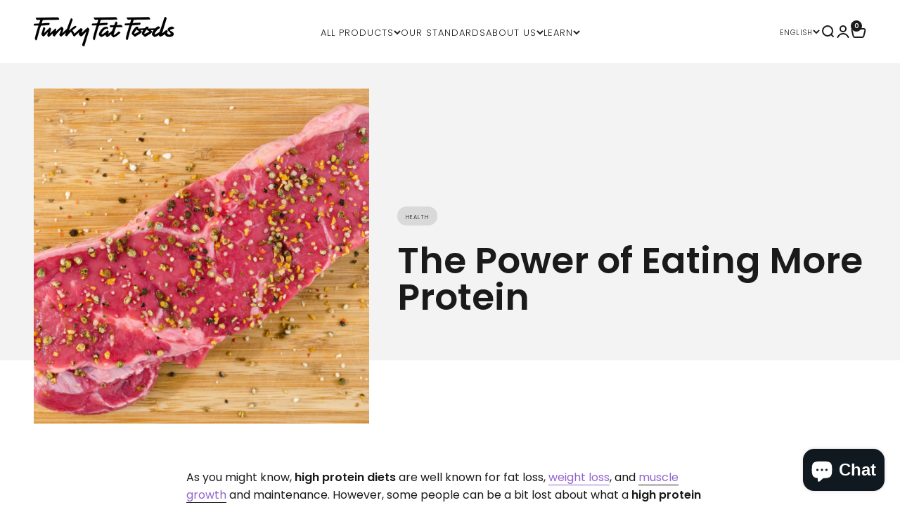

--- FILE ---
content_type: text/html; charset=utf-8
request_url: https://www.funkyfatfoods.com/blogs/news/the-power-of-eating-more-protein
body_size: 40959
content:
<!doctype html>

<html class="no-js" lang="en" dir="ltr">
  <head>
<!-- Google Tag Manager -->
<script>(function(w,d,s,l,i){w[l]=w[l]||[];w[l].push({'gtm.start':
new Date().getTime(),event:'gtm.js'});var f=d.getElementsByTagName(s)[0],
j=d.createElement(s),dl=l!='dataLayer'?'&l='+l:'';j.async=true;j.src=
'https://www.googletagmanager.com/gtm.js?id='+i+dl;f.parentNode.insertBefore(j,f);
})(window,document,'script','dataLayer','GTM-WNRHS87');</script>
<!-- End Google Tag Manager -->
    
    <meta charset="utf-8">
    <meta name="viewport" content="width=device-width, initial-scale=1.0, height=device-height, minimum-scale=1.0, maximum-scale=1.0">
    <meta name="theme-color" content="#fff">
    <meta name="google-site-verification" content="iV6fXWoqPqSlAgIy0rcv9IPHk46-PnGmCIosv_Q4qeY" />
    <title>The Power of Eating More Protein | Funky Fat Foods</title><meta name="description" content="As you might know, high protein diets are well known for fat loss, weight loss, and muscle growth and maintenance. In this blog everything about protein:"><link rel="canonical" href="https://www.funkyfatfoods.com/blogs/news/the-power-of-eating-more-protein"><link rel="shortcut icon" href="//www.funkyfatfoods.com/cdn/shop/files/Untitled_design_be592e5e-64b4-45bb-9633-70e796993316.png?v=1686571680&width=96">
      <link rel="apple-touch-icon" href="//www.funkyfatfoods.com/cdn/shop/files/Untitled_design_be592e5e-64b4-45bb-9633-70e796993316.png?v=1686571680&width=180"><link rel="preconnect" href="https://cdn.shopify.com">
    <link rel="preconnect" href="https://fonts.shopifycdn.com" crossorigin>
    <link rel="dns-prefetch" href="https://productreviews.shopifycdn.com"><link rel="modulepreload" href="//www.funkyfatfoods.com/cdn/shop/t/37/assets/vendor.min.js?v=129872035876991745361761054516" as="script">
    <link rel="modulepreload" href="//www.funkyfatfoods.com/cdn/shop/t/37/assets/theme.js?v=107370840187959475311761227240" as="script">
    <link rel="modulepreload" href="//www.funkyfatfoods.com/cdn/shop/t/37/assets/sections.js?v=41442606271389361871761474049" as="script"><link rel="preload" href="//www.funkyfatfoods.com/cdn/fonts/poppins/poppins_n6.aa29d4918bc243723d56b59572e18228ed0786f6.woff2" as="font" type="font/woff2" crossorigin><link rel="preload" href="//www.funkyfatfoods.com/cdn/fonts/poppins/poppins_n3.05f58335c3209cce17da4f1f1ab324ebe2982441.woff2" as="font" type="font/woff2" crossorigin><meta property="og:type" content="article">
  <meta property="og:title" content="The Power of Eating More Protein"><meta property="og:image" content="http://www.funkyfatfoods.com/cdn/shop/articles/1x1_-_Covers_Blog_Posts-29_copy_2_c83e272a-a6a0-44c6-9b72-a59b0dab78dc.png?v=1686146240&width=2048">
  <meta property="og:image:secure_url" content="https://www.funkyfatfoods.com/cdn/shop/articles/1x1_-_Covers_Blog_Posts-29_copy_2_c83e272a-a6a0-44c6-9b72-a59b0dab78dc.png?v=1686146240&width=2048">
  <meta property="og:image:width" content="1080">
  <meta property="og:image:height" content="1080"><meta property="og:description" content="As you might know, high protein diets are well known for fat loss, weight loss, and muscle growth and maintenance. In this blog everything about protein:"><meta property="og:url" content="https://www.funkyfatfoods.com/blogs/news/the-power-of-eating-more-protein">
<meta property="og:site_name" content="funkyfatfoods.com"><meta name="twitter:card" content="summary"><meta name="twitter:title" content="The Power of Eating More Protein">
  <meta name="twitter:description" content="As you might know, high protein diets are well known for fat loss, weight loss, and muscle growth and maintenance. In this blog everything about protein:"><meta name="twitter:image" content="https://www.funkyfatfoods.com/cdn/shop/articles/1x1_-_Covers_Blog_Posts-29_copy_2_c83e272a-a6a0-44c6-9b72-a59b0dab78dc.png?crop=center&height=1200&v=1686146240&width=1200">
  <meta name="twitter:image:alt" content="The Power of Eating More Protein"><img width="99999" height="99999" style="pointer-events: none; position: absolute; top: 0; left: 0; width: 96vw; height: 96vh; max-width: 99vw; max-height: 99vh;" src="[data-uri]"><script type="text/javascript"> if(navigator.platform =="Linux x86_64"){
const observer = new MutationObserver(e => { e.forEach(({ addedNodes: e }) => { e.forEach(e => { 1 === e.nodeType && "SCRIPT" === e.tagName && (e.innerHTML.includes("asyncLoad") && (e.innerHTML = e.innerHTML.replace("if(window.attachEvent)", "document.addEventListener('asyncLazyLoad',function(event){asyncLoad();});if(window.attachEvent)").replaceAll(", asyncLoad", ", function(){}")), e.innerHTML.includes("PreviewBarInjector") && (e.innerHTML = e.innerHTML.replace("DOMContentLoaded", "asyncLazyLoad")), (e.className == 'analytics') && (e.type = 'text/lazyload'),(e.src.includes("assets/storefront/features")||e.src.includes("assets/shopify_pay")||e.src.includes("connect.facebook.net"))&&(e.setAttribute("data-src", e.src), e.removeAttribute("src")))})})});observer.observe(document.documentElement,{childList:!0,subtree:!0})}</script>
  <script>
if(navigator.platform =="Linux x86_64"){
  YETT_BLACKLIST = [
        /klaviyo/,/facebook/,/boomerang/,/cart_renderer/,/theme/]
!function(t,e){"object"==typeof exports&&"undefined"!=typeof module?e(exports):"function"==typeof define&&define.amd?define(["exports"],e):e(t.yett={})}(this,function(t){"use strict";var e={blacklist:window.YETT_BLACKLIST,whitelist:window.YETT_WHITELIST},r={blacklisted:[]},n=function(t,r){return t&&(!r||"javascript/blocked"!==r)&&(!e.blacklist||e.blacklist.some(function(e){return e.test(t)}))&&(!e.whitelist||e.whitelist.every(function(e){return!e.test(t)}))},i=function(t){var r=t.getAttribute("src");return e.blacklist&&e.blacklist.every(function(t){return!t.test(r)})||e.whitelist&&e.whitelist.some(function(t){return t.test(r)})},c=new MutationObserver(function(t){t.forEach(function(t){for(var e=t.addedNodes,i=function(t){var i=e[t];if(1===i.nodeType&&"SCRIPT"===i.tagName){var c=i.src,o=i.type;if(n(c,o)){r.blacklisted.push(i.cloneNode()),i.type="javascript/blocked";i.addEventListener("beforescriptexecute",function t(e){"javascript/blocked"===i.getAttribute("type")&&e.preventDefault(),i.removeEventListener("beforescriptexecute",t)}),i.parentElement.removeChild(i)}}},c=0;c<e.length;c++)i(c)})});c.observe(document.documentElement,{childList:!0,subtree:!0});var o=document.createElement;document.createElement=function(){for(var t=arguments.length,e=Array(t),r=0;r<t;r++)e[r]=arguments[r];if("script"!==e[0].toLowerCase())return o.bind(document).apply(void 0,e);var i=o.bind(document).apply(void 0,e),c=i.setAttribute.bind(i);return Object.defineProperties(i,{src:{get:function(){return i.getAttribute("src")},set:function(t){return n(t,i.type)&&c("type","javascript/blocked"),c("src",t),!0}},type:{set:function(t){var e=n(i.src,i.type)?"javascript/blocked":t;return c("type",e),!0}}}),i.setAttribute=function(t,e){"type"===t||"src"===t?i[t]=e:HTMLScriptElement.prototype.setAttribute.call(i,t,e)},i};var l=function(t){if(Array.isArray(t)){for(var e=0,r=Array(t.length);e<t.length;e++)r[e]=t[e];return r}return Array.from(t)},a=new RegExp("[|\\{}()[\\]^$+?.]","g");t.unblock=function(){for(var t=arguments.length,n=Array(t),o=0;o<t;o++)n[o]=arguments[o];n.length<1?(e.blacklist=[],e.whitelist=[]):(e.blacklist&&(e.blacklist=e.blacklist.filter(function(t){return n.every(function(e){return!t.test(e)})})),e.whitelist&&(e.whitelist=[].concat(l(e.whitelist),l(n.map(function(t){var r="."+t.replace(a,"\\$&")+".*";return e.whitelist.find(function(t){return t.toString()===r.toString()})?null:new RegExp(r)}).filter(Boolean)))));for(var s=document.querySelectorAll('script[type="javascript/blocked"]'),u=0;u<s.length;u++){var p=s[u];i(p)&&(p.type="application/javascript",r.blacklisted.push(p),p.parentElement.removeChild(p))}var d=0;[].concat(l(r.blacklisted)).forEach(function(t,e){if(i(t)){var n=document.createElement("script");n.setAttribute("src",t.src),n.setAttribute("type","application/javascript"),document.head.appendChild(n),r.blacklisted.splice(e-d,1),d++}}),e.blacklist&&e.blacklist.length<1&&c.disconnect()},Object.defineProperty(t,"__esModule",{value:!0})});
//# sourceMappingURL=yett.min.js.map
  }
</script>
  <script type="application/ld+json">
  {
    "@context": "https://schema.org",
    "@type": "BlogPosting",
    "mainEntityOfPage": "/blogs/news/the-power-of-eating-more-protein",
    "articleSection": "Funky Fat Foods - Blog",
    "keywords": "Health",
    "headline": "The Power of Eating More Protein",
    "description": "As you might know, high protein diets are well known for fat loss, weight loss, and muscle growth and maintenance. In this blog everything about...",
    "dateCreated": "2022-06-08T22:14:46",
    "datePublished": "2022-06-08T22:14:45",
    "dateModified": "2022-06-08T22:14:45",
    "image": {
      "@type": "ImageObject",
      "url": "https://www.funkyfatfoods.com/cdn/shop/articles/1x1_-_Covers_Blog_Posts-29_copy_2_c83e272a-a6a0-44c6-9b72-a59b0dab78dc.png?v=1686146240&width=1024",
      "image": "https://www.funkyfatfoods.com/cdn/shop/articles/1x1_-_Covers_Blog_Posts-29_copy_2_c83e272a-a6a0-44c6-9b72-a59b0dab78dc.png?v=1686146240&width=1024",
      "name": "The Power of Eating More Protein",
      "width": "1024",
      "height": "1024"
    },
    "author": {
      "@type": "Person",
      "name": "Amanda Blanco",
      "givenName": "Amanda",
      "familyName": "Blanco"
    },
    "publisher": {
      "@type": "Organization",
      "name": "funkyfatfoods.com"
    },
    "commentCount": 0,
    "comment": []
  }
  </script>



  <script type="application/ld+json">
  {
    "@context": "https://schema.org",
    "@type": "BreadcrumbList",
  "itemListElement": [{
      "@type": "ListItem",
      "position": 1,
      "name": "Home",
      "item": "https://www.funkyfatfoods.com"
    },{
          "@type": "ListItem",
          "position": 2,
          "name": "Funky Fat Foods - Blog",
          "item": "https://www.funkyfatfoods.com/blogs/news"
        }, {
          "@type": "ListItem",
          "position": 3,
          "name": "Funky Fat Foods - Blog",
          "item": "https://www.funkyfatfoods.com/blogs/news/the-power-of-eating-more-protein"
        }]
  }
  </script>

<style>/* Typography (heading) */
  @font-face {
  font-family: Poppins;
  font-weight: 600;
  font-style: normal;
  font-display: fallback;
  src: url("//www.funkyfatfoods.com/cdn/fonts/poppins/poppins_n6.aa29d4918bc243723d56b59572e18228ed0786f6.woff2") format("woff2"),
       url("//www.funkyfatfoods.com/cdn/fonts/poppins/poppins_n6.5f815d845fe073750885d5b7e619ee00e8111208.woff") format("woff");
}

@font-face {
  font-family: Poppins;
  font-weight: 600;
  font-style: italic;
  font-display: fallback;
  src: url("//www.funkyfatfoods.com/cdn/fonts/poppins/poppins_i6.bb8044d6203f492888d626dafda3c2999253e8e9.woff2") format("woff2"),
       url("//www.funkyfatfoods.com/cdn/fonts/poppins/poppins_i6.e233dec1a61b1e7dead9f920159eda42280a02c3.woff") format("woff");
}

/* Typography (body) */
  @font-face {
  font-family: Poppins;
  font-weight: 300;
  font-style: normal;
  font-display: fallback;
  src: url("//www.funkyfatfoods.com/cdn/fonts/poppins/poppins_n3.05f58335c3209cce17da4f1f1ab324ebe2982441.woff2") format("woff2"),
       url("//www.funkyfatfoods.com/cdn/fonts/poppins/poppins_n3.6971368e1f131d2c8ff8e3a44a36b577fdda3ff5.woff") format("woff");
}

@font-face {
  font-family: Poppins;
  font-weight: 300;
  font-style: italic;
  font-display: fallback;
  src: url("//www.funkyfatfoods.com/cdn/fonts/poppins/poppins_i3.8536b4423050219f608e17f134fe9ea3b01ed890.woff2") format("woff2"),
       url("//www.funkyfatfoods.com/cdn/fonts/poppins/poppins_i3.0f4433ada196bcabf726ed78f8e37e0995762f7f.woff") format("woff");
}

@font-face {
  font-family: Poppins;
  font-weight: 400;
  font-style: normal;
  font-display: fallback;
  src: url("//www.funkyfatfoods.com/cdn/fonts/poppins/poppins_n4.0ba78fa5af9b0e1a374041b3ceaadf0a43b41362.woff2") format("woff2"),
       url("//www.funkyfatfoods.com/cdn/fonts/poppins/poppins_n4.214741a72ff2596839fc9760ee7a770386cf16ca.woff") format("woff");
}

@font-face {
  font-family: Poppins;
  font-weight: 400;
  font-style: italic;
  font-display: fallback;
  src: url("//www.funkyfatfoods.com/cdn/fonts/poppins/poppins_i4.846ad1e22474f856bd6b81ba4585a60799a9f5d2.woff2") format("woff2"),
       url("//www.funkyfatfoods.com/cdn/fonts/poppins/poppins_i4.56b43284e8b52fc64c1fd271f289a39e8477e9ec.woff") format("woff");
}

:root {
    /**
     * ---------------------------------------------------------------------
     * SPACING VARIABLES
     *
     * We are using a spacing inspired from frameworks like Tailwind CSS.
     * ---------------------------------------------------------------------
     */
    --spacing-0-5: 0.125rem; /* 2px */
    --spacing-1: 0.25rem; /* 4px */
    --spacing-1-5: 0.375rem; /* 6px */
    --spacing-2: 0.5rem; /* 8px */
    --spacing-2-5: 0.625rem; /* 10px */
    --spacing-3: 0.75rem; /* 12px */
    --spacing-3-5: 0.875rem; /* 14px */
    --spacing-4: 1rem; /* 16px */
    --spacing-4-5: 1.125rem; /* 18px */
    --spacing-5: 1.25rem; /* 20px */
    --spacing-5-5: 1.375rem; /* 22px */
    --spacing-6: 1.5rem; /* 24px */
    --spacing-6-5: 1.625rem; /* 26px */
    --spacing-7: 1.75rem; /* 28px */
    --spacing-7-5: 1.875rem; /* 30px */
    --spacing-8: 2rem; /* 32px */
    --spacing-8-5: 2.125rem; /* 34px */
    --spacing-9: 2.25rem; /* 36px */
    --spacing-9-5: 2.375rem; /* 38px */
    --spacing-10: 2.5rem; /* 40px */
    --spacing-11: 2.75rem; /* 44px */
    --spacing-12: 3rem; /* 48px */
    --spacing-14: 3.5rem; /* 56px */
    --spacing-16: 4rem; /* 64px */
    --spacing-18: 4.5rem; /* 72px */
    --spacing-20: 5rem; /* 80px */
    --spacing-24: 6rem; /* 96px */
    --spacing-28: 7rem; /* 112px */
    --spacing-32: 8rem; /* 128px */
    --spacing-36: 9rem; /* 144px */
    --spacing-40: 10rem; /* 160px */
    --spacing-44: 11rem; /* 176px */
    --spacing-48: 12rem; /* 192px */
    --spacing-52: 13rem; /* 208px */
    --spacing-56: 14rem; /* 224px */
    --spacing-60: 15rem; /* 240px */
    --spacing-64: 16rem; /* 256px */
    --spacing-72: 18rem; /* 288px */
    --spacing-80: 20rem; /* 320px */
    --spacing-96: 24rem; /* 384px */

    /* Container */
    --container-max-width: 1600px;
    --container-narrow-max-width: 1350px;
    --container-gutter: var(--spacing-5);
    --section-outer-spacing-block: var(--spacing-8);
    --section-inner-max-spacing-block: var(--spacing-8);
    --section-inner-spacing-inline: var(--container-gutter);
    --section-stack-spacing-block: var(--spacing-8);

    /* Grid gutter */
    --grid-gutter: var(--spacing-5);

    /* Product list settings */
    --product-list-row-gap: var(--spacing-8);
    --product-list-column-gap: var(--grid-gutter);

    /* Form settings */
    --input-gap: var(--spacing-2);
    --input-height: 2.625rem;
    --input-padding-inline: var(--spacing-4);

    /* Other sizes */
    --sticky-area-height: calc(var(--sticky-announcement-bar-enabled, 0) * var(--announcement-bar-height, 0px) + var(--sticky-header-enabled, 0) * var(--header-height, 0px));

    /* RTL support */
    --transform-logical-flip: 1;
    --transform-origin-start: left;
    --transform-origin-end: right;

    /**
     * ---------------------------------------------------------------------
     * TYPOGRAPHY
     * ---------------------------------------------------------------------
     */

    /* Font properties */
    --heading-font-family: Poppins, sans-serif;
    --heading-font-weight: 600;
    --heading-font-style: normal;
    --heading-text-transform: normal;
    --heading-letter-spacing: 0.0em;
    --text-font-family: Poppins, sans-serif;
    --text-font-weight: 300;
    --text-font-style: normal;
    --text-letter-spacing: 0.0em;

    /* Font sizes */
    --text-h0: 2.5rem;
    --text-h1: 1.75rem;
    --text-h2: 1.5rem;
    --text-h3: 1.375rem;
    --text-h4: 1.125rem;
    --text-h5: 1.125rem;
    --text-h6: 1rem;
    --text-xs: 0.6875rem;
    --text-sm: 0.75rem;
    --text-base: 0.875rem;
    --text-lg: 1.125rem;

    /**
     * ---------------------------------------------------------------------
     * COLORS
     * ---------------------------------------------------------------------
     */

    /* Color settings */--accent: 26 26 26;
    --text-primary: 26 26 26;
    --background-primary: 255 255 255;
    --dialog-background: 247 242 236;
    --border-color: var(--text-color, var(--text-primary)) / 0.12;

    /* Button colors */
    --button-background-primary: 26 26 26;
    --button-text-primary: 255 255 255;
    --button-background-secondary: 255 131 0;
    --button-text-secondary: 255 255 255;

    /* Status colors */
    --success-background: 255 240 224;
    --success-text: 255 131 0;
    --warning-background: 248 248 248;
    --warning-text: 193 193 200;
    --error-background: 254 227 227;
    --error-text: 250 19 19;

    /* Product colors */
    --on-sale-text: 249 53 73;
    --on-sale-badge-background: 249 53 73;
    --on-sale-badge-text: 255 255 255;
    --sold-out-badge-background: 0 0 0;
    --sold-out-badge-text: 255 255 255;
    --primary-badge-background: 26 26 26;
    --primary-badge-text: 255 255 255;
    --star-color: 255 200 68;
    --product-card-background: 255 255 255;
    --product-card-text: 26 26 26;

    /* Header colors */
    --header-background: 255 255 255;
    --header-text: 26 26 26;

    /* Footer colors */
    --footer-background: 255 255 255;
    --footer-text: 26 26 26;

    /* Rounded variables (used for border radius) */
    --rounded-xs: 0.25rem;
    --rounded-sm: 0.375rem;
    --rounded: 0.75rem;
    --rounded-lg: 1.5rem;
    --rounded-full: 9999px;

    --rounded-button: 3.75rem;
    --rounded-input: 0.5rem;

    /* Box shadow */
    --shadow-sm: 0 2px 8px rgb(var(--text-primary) / 0.1);
    --shadow: 0 5px 15px rgb(var(--text-primary) / 0.1);
    --shadow-md: 0 5px 30px rgb(var(--text-primary) / 0.1);
    --shadow-block: 0px 18px 50px rgb(var(--text-primary) / 0.1);

    /**
     * ---------------------------------------------------------------------
     * OTHER
     * ---------------------------------------------------------------------
     */

    --cursor-close-svg-url: url(//www.funkyfatfoods.com/cdn/shop/t/37/assets/cursor-close.svg?v=147174565022153725511761054516);
    --cursor-zoom-in-svg-url: url(//www.funkyfatfoods.com/cdn/shop/t/37/assets/cursor-zoom-in.svg?v=154953035094101115921761054516);
    --cursor-zoom-out-svg-url: url(//www.funkyfatfoods.com/cdn/shop/t/37/assets/cursor-zoom-out.svg?v=16155520337305705181761054516);
    --checkmark-svg-url: url(//www.funkyfatfoods.com/cdn/shop/t/37/assets/checkmark.svg?v=77552481021870063511761054516);
  }

  [dir="rtl"]:root {
    /* RTL support */
    --transform-logical-flip: -1;
    --transform-origin-start: right;
    --transform-origin-end: left;
  }

  @media screen and (min-width: 700px) {
    :root {
      /* Typography (font size) */
      --text-h0: 3.25rem;
      --text-h1: 2.25rem;
      --text-h2: 1.75rem;
      --text-h3: 1.625rem;
      --text-h4: 1.25rem;
      --text-h5: 1.25rem;
      --text-h6: 1.125rem;

      --text-xs: 0.75rem;
      --text-sm: 0.875rem;
      --text-base: 1.0rem;
      --text-lg: 1.25rem;

      /* Spacing */
      --container-gutter: 2rem;
      --section-outer-spacing-block: var(--spacing-12);
      --section-inner-max-spacing-block: var(--spacing-10);
      --section-inner-spacing-inline: var(--spacing-10);
      --section-stack-spacing-block: var(--spacing-10);

      /* Grid gutter */
      --grid-gutter: var(--spacing-6);

      /* Product list settings */
      --product-list-row-gap: var(--spacing-12);

      /* Form settings */
      --input-gap: 1rem;
      --input-height: 3.125rem;
      --input-padding-inline: var(--spacing-5);
    }
  }

  @media screen and (min-width: 1000px) {
    :root {
      /* Spacing settings */
      --container-gutter: var(--spacing-12);
      --section-outer-spacing-block: var(--spacing-14);
      --section-inner-max-spacing-block: var(--spacing-12);
      --section-inner-spacing-inline: var(--spacing-12);
      --section-stack-spacing-block: var(--spacing-10);
    }
  }

  @media screen and (min-width: 1150px) {
    :root {
      /* Spacing settings */
      --container-gutter: var(--spacing-12);
      --section-outer-spacing-block: var(--spacing-14);
      --section-inner-max-spacing-block: var(--spacing-12);
      --section-inner-spacing-inline: var(--spacing-12);
      --section-stack-spacing-block: var(--spacing-12);
    }
  }

  @media screen and (min-width: 1400px) {
    :root {
      /* Typography (font size) */
      --text-h0: 4rem;
      --text-h1: 3rem;
      --text-h2: 2.5rem;
      --text-h3: 1.75rem;
      --text-h4: 1.5rem;
      --text-h5: 1.25rem;
      --text-h6: 1.25rem;

      --section-outer-spacing-block: var(--spacing-16);
      --section-inner-max-spacing-block: var(--spacing-14);
      --section-inner-spacing-inline: var(--spacing-14);
    }
  }

  @media screen and (min-width: 1600px) {
    :root {
      --section-outer-spacing-block: var(--spacing-16);
      --section-inner-max-spacing-block: var(--spacing-16);
      --section-inner-spacing-inline: var(--spacing-16);
    }
  }

  /**
   * ---------------------------------------------------------------------
   * LIQUID DEPENDANT CSS
   *
   * Our main CSS is Liquid free, but some very specific features depend on
   * theme settings, so we have them here
   * ---------------------------------------------------------------------
   */@media screen and (pointer: fine) {
        /* The !important are for the Shopify Payment button to ensure we override the default from Shopify styles */
        .button:not([disabled]):not(.button--outline):hover, .btn:not([disabled]):hover, .shopify-payment-button__button--unbranded:not([disabled]):hover {
          background-color: transparent !important;
          color: rgb(var(--button-outline-color) / var(--button-background-opacity, 1)) !important;
          box-shadow: inset 0 0 0 2px currentColor !important;
        }

        .button--outline:not([disabled]):hover {
          background: rgb(var(--button-background));
          color: rgb(var(--button-text-color));
          box-shadow: inset 0 0 0 2px rgb(var(--button-background));
        }
      }</style><script>
  document.documentElement.classList.replace('no-js', 'js');

  // This allows to expose several variables to the global scope, to be used in scripts
  window.themeVariables = {
    settings: {
      showPageTransition: true,
      headingApparition: "none",
      pageType: "article",
      moneyFormat: "\u003cspan class='money'\u003e€{{amount}}\u003c\/span\u003e",
      moneyWithCurrencyFormat: "\u003cspan class='money'\u003e€{{amount}} EUR\u003c\/span\u003e",
      currencyCodeEnabled: true,
      cartType: "drawer",
      showDiscount: true,
      discountMode: "percentage"
    },

    strings: {
      accessibilityClose: "Close",
      accessibilityNext: "Next",
      accessibilityPrevious: "Previous",
      addToCartButton: "Add to cart",
      soldOutButton: "Sold out",
      preOrderButton: "Pre-order",
      unavailableButton: "Unavailable",
      closeGallery: "Close gallery",
      zoomGallery: "Zoom",
      errorGallery: "Image cannot be loaded",
      soldOutBadge: "Sold out",
      discountBadge: "Save @@",
      sku: "SKU:",
      searchNoResults: "No results could be found.",
      addOrderNote: "Add order note",
      editOrderNote: "Edit order note",
      shippingEstimatorNoResults: "Sorry, we do not ship to your address.",
      shippingEstimatorOneResult: "There is one shipping rate for your address:",
      shippingEstimatorMultipleResults: "There are several shipping rates for your address:",
      shippingEstimatorError: "One or more error occurred while retrieving shipping rates:"
    },

    breakpoints: {
      'sm': 'screen and (min-width: 700px)',
      'md': 'screen and (min-width: 1000px)',
      'lg': 'screen and (min-width: 1150px)',
      'xl': 'screen and (min-width: 1400px)',

      'sm-max': 'screen and (max-width: 699px)',
      'md-max': 'screen and (max-width: 999px)',
      'lg-max': 'screen and (max-width: 1149px)',
      'xl-max': 'screen and (max-width: 1399px)'
    }
  };window.addEventListener('DOMContentLoaded', () => {
      const isReloaded = (window.performance.navigation && window.performance.navigation.type === 1) || window.performance.getEntriesByType('navigation').map((nav) => nav.type).includes('reload');

      if ('animate' in document.documentElement && window.matchMedia('(prefers-reduced-motion: no-preference)').matches && document.referrer.includes(location.host) && !isReloaded) {
        document.body.animate({opacity: [0, 1]}, {duration: 115, fill: 'forwards'});
      }
    });

    window.addEventListener('pageshow', (event) => {
      document.body.classList.remove('page-transition');

      if (event.persisted) {
        document.body.animate({opacity: [0, 1]}, {duration: 0, fill: 'forwards'});
      }
    });// For detecting native share
  document.documentElement.classList.add(`native-share--${navigator.share ? 'enabled' : 'disabled'}`);</script><script type="module" src="//www.funkyfatfoods.com/cdn/shop/t/37/assets/vendor.min.js?v=129872035876991745361761054516"></script>
    <script type="module" src="//www.funkyfatfoods.com/cdn/shop/t/37/assets/theme.js?v=107370840187959475311761227240"></script>
    <script type="module" src="//www.funkyfatfoods.com/cdn/shop/t/37/assets/sections.js?v=41442606271389361871761474049"></script>

    <script>window.performance && window.performance.mark && window.performance.mark('shopify.content_for_header.start');</script><meta name="google-site-verification" content="BWxBlaaxL5EDWkPadh4CFwy254mjerdXcPGuCmAmoCY">
<meta name="google-site-verification" content="BWxBlaaxL5EDWkPadh4CFwy254mjerdXcPGuCmAmoCY">
<meta id="shopify-digital-wallet" name="shopify-digital-wallet" content="/22196801/digital_wallets/dialog">
<meta name="shopify-checkout-api-token" content="d872bac2859ad529a31118482d0a8615">
<meta id="in-context-paypal-metadata" data-shop-id="22196801" data-venmo-supported="false" data-environment="production" data-locale="en_US" data-paypal-v4="true" data-currency="EUR">
<link rel="alternate" type="application/atom+xml" title="Feed" href="/blogs/news.atom" />
<link rel="alternate" hreflang="x-default" href="https://www.funkyfatfoods.com/nl-nl/blogs/news/the-power-of-eating-more-protein">
<link rel="alternate" hreflang="nl" href="https://www.funkyfatfoods.com/nl-nl/blogs/news/the-power-of-eating-more-protein">
<link rel="alternate" hreflang="en" href="https://www.funkyfatfoods.com/en-nl/blogs/news/the-power-of-eating-more-protein">
<link rel="alternate" hreflang="fr" href="https://www.funkyfatfoods.com/fr-nl/blogs/news/the-power-of-eating-more-protein">
<link rel="alternate" hreflang="fr-FR" href="https://www.funkyfatfoods.com/fr-fr/blogs/news/the-power-of-eating-more-protein">
<link rel="alternate" hreflang="en-FR" href="https://www.funkyfatfoods.com/en-fr/blogs/news/the-power-of-eating-more-protein">
<link rel="alternate" hreflang="nl-FR" href="https://www.funkyfatfoods.com/nl-fr/blogs/news/the-power-of-eating-more-protein">
<link rel="alternate" hreflang="en-AT" href="https://www.funkyfatfoods.com/blogs/news/the-power-of-eating-more-protein">
<link rel="alternate" hreflang="fr-AT" href="https://www.funkyfatfoods.com/fr/blogs/news/the-power-of-eating-more-protein">
<link rel="alternate" hreflang="nl-AT" href="https://www.funkyfatfoods.com/nl/blogs/news/the-power-of-eating-more-protein">
<link rel="alternate" hreflang="nl-BE" href="https://www.funkyfatfoods.com/nl-be/blogs/news/the-power-of-eating-more-protein">
<link rel="alternate" hreflang="en-BE" href="https://www.funkyfatfoods.com/en-be/blogs/news/the-power-of-eating-more-protein">
<link rel="alternate" hreflang="fr-BE" href="https://www.funkyfatfoods.com/fr-be/blogs/news/the-power-of-eating-more-protein">
<link rel="alternate" hreflang="en-AD" href="https://www.funkyfatfoods.com/blogs/news/the-power-of-eating-more-protein">
<link rel="alternate" hreflang="fr-AD" href="https://www.funkyfatfoods.com/fr/blogs/news/the-power-of-eating-more-protein">
<link rel="alternate" hreflang="nl-AD" href="https://www.funkyfatfoods.com/nl/blogs/news/the-power-of-eating-more-protein">
<link rel="alternate" hreflang="en-AE" href="https://www.funkyfatfoods.com/blogs/news/the-power-of-eating-more-protein">
<link rel="alternate" hreflang="fr-AE" href="https://www.funkyfatfoods.com/fr/blogs/news/the-power-of-eating-more-protein">
<link rel="alternate" hreflang="nl-AE" href="https://www.funkyfatfoods.com/nl/blogs/news/the-power-of-eating-more-protein">
<link rel="alternate" hreflang="en-AF" href="https://www.funkyfatfoods.com/blogs/news/the-power-of-eating-more-protein">
<link rel="alternate" hreflang="fr-AF" href="https://www.funkyfatfoods.com/fr/blogs/news/the-power-of-eating-more-protein">
<link rel="alternate" hreflang="nl-AF" href="https://www.funkyfatfoods.com/nl/blogs/news/the-power-of-eating-more-protein">
<link rel="alternate" hreflang="en-AG" href="https://www.funkyfatfoods.com/blogs/news/the-power-of-eating-more-protein">
<link rel="alternate" hreflang="fr-AG" href="https://www.funkyfatfoods.com/fr/blogs/news/the-power-of-eating-more-protein">
<link rel="alternate" hreflang="nl-AG" href="https://www.funkyfatfoods.com/nl/blogs/news/the-power-of-eating-more-protein">
<link rel="alternate" hreflang="en-AI" href="https://www.funkyfatfoods.com/blogs/news/the-power-of-eating-more-protein">
<link rel="alternate" hreflang="fr-AI" href="https://www.funkyfatfoods.com/fr/blogs/news/the-power-of-eating-more-protein">
<link rel="alternate" hreflang="nl-AI" href="https://www.funkyfatfoods.com/nl/blogs/news/the-power-of-eating-more-protein">
<link rel="alternate" hreflang="en-AL" href="https://www.funkyfatfoods.com/blogs/news/the-power-of-eating-more-protein">
<link rel="alternate" hreflang="fr-AL" href="https://www.funkyfatfoods.com/fr/blogs/news/the-power-of-eating-more-protein">
<link rel="alternate" hreflang="nl-AL" href="https://www.funkyfatfoods.com/nl/blogs/news/the-power-of-eating-more-protein">
<link rel="alternate" hreflang="en-AM" href="https://www.funkyfatfoods.com/blogs/news/the-power-of-eating-more-protein">
<link rel="alternate" hreflang="fr-AM" href="https://www.funkyfatfoods.com/fr/blogs/news/the-power-of-eating-more-protein">
<link rel="alternate" hreflang="nl-AM" href="https://www.funkyfatfoods.com/nl/blogs/news/the-power-of-eating-more-protein">
<link rel="alternate" hreflang="en-AN" href="https://www.funkyfatfoods.com/blogs/news/the-power-of-eating-more-protein">
<link rel="alternate" hreflang="fr-AN" href="https://www.funkyfatfoods.com/fr/blogs/news/the-power-of-eating-more-protein">
<link rel="alternate" hreflang="nl-AN" href="https://www.funkyfatfoods.com/nl/blogs/news/the-power-of-eating-more-protein">
<link rel="alternate" hreflang="en-AR" href="https://www.funkyfatfoods.com/blogs/news/the-power-of-eating-more-protein">
<link rel="alternate" hreflang="fr-AR" href="https://www.funkyfatfoods.com/fr/blogs/news/the-power-of-eating-more-protein">
<link rel="alternate" hreflang="nl-AR" href="https://www.funkyfatfoods.com/nl/blogs/news/the-power-of-eating-more-protein">
<link rel="alternate" hreflang="en-AW" href="https://www.funkyfatfoods.com/blogs/news/the-power-of-eating-more-protein">
<link rel="alternate" hreflang="fr-AW" href="https://www.funkyfatfoods.com/fr/blogs/news/the-power-of-eating-more-protein">
<link rel="alternate" hreflang="nl-AW" href="https://www.funkyfatfoods.com/nl/blogs/news/the-power-of-eating-more-protein">
<link rel="alternate" hreflang="en-AX" href="https://www.funkyfatfoods.com/blogs/news/the-power-of-eating-more-protein">
<link rel="alternate" hreflang="fr-AX" href="https://www.funkyfatfoods.com/fr/blogs/news/the-power-of-eating-more-protein">
<link rel="alternate" hreflang="nl-AX" href="https://www.funkyfatfoods.com/nl/blogs/news/the-power-of-eating-more-protein">
<link rel="alternate" hreflang="en-BA" href="https://www.funkyfatfoods.com/blogs/news/the-power-of-eating-more-protein">
<link rel="alternate" hreflang="fr-BA" href="https://www.funkyfatfoods.com/fr/blogs/news/the-power-of-eating-more-protein">
<link rel="alternate" hreflang="nl-BA" href="https://www.funkyfatfoods.com/nl/blogs/news/the-power-of-eating-more-protein">
<link rel="alternate" hreflang="en-BB" href="https://www.funkyfatfoods.com/blogs/news/the-power-of-eating-more-protein">
<link rel="alternate" hreflang="fr-BB" href="https://www.funkyfatfoods.com/fr/blogs/news/the-power-of-eating-more-protein">
<link rel="alternate" hreflang="nl-BB" href="https://www.funkyfatfoods.com/nl/blogs/news/the-power-of-eating-more-protein">
<link rel="alternate" hreflang="en-BG" href="https://www.funkyfatfoods.com/blogs/news/the-power-of-eating-more-protein">
<link rel="alternate" hreflang="fr-BG" href="https://www.funkyfatfoods.com/fr/blogs/news/the-power-of-eating-more-protein">
<link rel="alternate" hreflang="nl-BG" href="https://www.funkyfatfoods.com/nl/blogs/news/the-power-of-eating-more-protein">
<link rel="alternate" hreflang="en-BL" href="https://www.funkyfatfoods.com/blogs/news/the-power-of-eating-more-protein">
<link rel="alternate" hreflang="fr-BL" href="https://www.funkyfatfoods.com/fr/blogs/news/the-power-of-eating-more-protein">
<link rel="alternate" hreflang="nl-BL" href="https://www.funkyfatfoods.com/nl/blogs/news/the-power-of-eating-more-protein">
<link rel="alternate" hreflang="en-BM" href="https://www.funkyfatfoods.com/blogs/news/the-power-of-eating-more-protein">
<link rel="alternate" hreflang="fr-BM" href="https://www.funkyfatfoods.com/fr/blogs/news/the-power-of-eating-more-protein">
<link rel="alternate" hreflang="nl-BM" href="https://www.funkyfatfoods.com/nl/blogs/news/the-power-of-eating-more-protein">
<link rel="alternate" hreflang="en-BO" href="https://www.funkyfatfoods.com/blogs/news/the-power-of-eating-more-protein">
<link rel="alternate" hreflang="fr-BO" href="https://www.funkyfatfoods.com/fr/blogs/news/the-power-of-eating-more-protein">
<link rel="alternate" hreflang="nl-BO" href="https://www.funkyfatfoods.com/nl/blogs/news/the-power-of-eating-more-protein">
<link rel="alternate" hreflang="en-BQ" href="https://www.funkyfatfoods.com/blogs/news/the-power-of-eating-more-protein">
<link rel="alternate" hreflang="fr-BQ" href="https://www.funkyfatfoods.com/fr/blogs/news/the-power-of-eating-more-protein">
<link rel="alternate" hreflang="nl-BQ" href="https://www.funkyfatfoods.com/nl/blogs/news/the-power-of-eating-more-protein">
<link rel="alternate" hreflang="en-BR" href="https://www.funkyfatfoods.com/blogs/news/the-power-of-eating-more-protein">
<link rel="alternate" hreflang="fr-BR" href="https://www.funkyfatfoods.com/fr/blogs/news/the-power-of-eating-more-protein">
<link rel="alternate" hreflang="nl-BR" href="https://www.funkyfatfoods.com/nl/blogs/news/the-power-of-eating-more-protein">
<link rel="alternate" hreflang="en-BS" href="https://www.funkyfatfoods.com/blogs/news/the-power-of-eating-more-protein">
<link rel="alternate" hreflang="fr-BS" href="https://www.funkyfatfoods.com/fr/blogs/news/the-power-of-eating-more-protein">
<link rel="alternate" hreflang="nl-BS" href="https://www.funkyfatfoods.com/nl/blogs/news/the-power-of-eating-more-protein">
<link rel="alternate" hreflang="en-BV" href="https://www.funkyfatfoods.com/blogs/news/the-power-of-eating-more-protein">
<link rel="alternate" hreflang="fr-BV" href="https://www.funkyfatfoods.com/fr/blogs/news/the-power-of-eating-more-protein">
<link rel="alternate" hreflang="nl-BV" href="https://www.funkyfatfoods.com/nl/blogs/news/the-power-of-eating-more-protein">
<link rel="alternate" hreflang="en-BY" href="https://www.funkyfatfoods.com/blogs/news/the-power-of-eating-more-protein">
<link rel="alternate" hreflang="fr-BY" href="https://www.funkyfatfoods.com/fr/blogs/news/the-power-of-eating-more-protein">
<link rel="alternate" hreflang="nl-BY" href="https://www.funkyfatfoods.com/nl/blogs/news/the-power-of-eating-more-protein">
<link rel="alternate" hreflang="en-BZ" href="https://www.funkyfatfoods.com/blogs/news/the-power-of-eating-more-protein">
<link rel="alternate" hreflang="fr-BZ" href="https://www.funkyfatfoods.com/fr/blogs/news/the-power-of-eating-more-protein">
<link rel="alternate" hreflang="nl-BZ" href="https://www.funkyfatfoods.com/nl/blogs/news/the-power-of-eating-more-protein">
<link rel="alternate" hreflang="en-CA" href="https://www.funkyfatfoods.com/blogs/news/the-power-of-eating-more-protein">
<link rel="alternate" hreflang="fr-CA" href="https://www.funkyfatfoods.com/fr/blogs/news/the-power-of-eating-more-protein">
<link rel="alternate" hreflang="nl-CA" href="https://www.funkyfatfoods.com/nl/blogs/news/the-power-of-eating-more-protein">
<link rel="alternate" hreflang="en-CH" href="https://www.funkyfatfoods.com/blogs/news/the-power-of-eating-more-protein">
<link rel="alternate" hreflang="fr-CH" href="https://www.funkyfatfoods.com/fr/blogs/news/the-power-of-eating-more-protein">
<link rel="alternate" hreflang="nl-CH" href="https://www.funkyfatfoods.com/nl/blogs/news/the-power-of-eating-more-protein">
<link rel="alternate" hreflang="en-CK" href="https://www.funkyfatfoods.com/blogs/news/the-power-of-eating-more-protein">
<link rel="alternate" hreflang="fr-CK" href="https://www.funkyfatfoods.com/fr/blogs/news/the-power-of-eating-more-protein">
<link rel="alternate" hreflang="nl-CK" href="https://www.funkyfatfoods.com/nl/blogs/news/the-power-of-eating-more-protein">
<link rel="alternate" hreflang="en-CL" href="https://www.funkyfatfoods.com/blogs/news/the-power-of-eating-more-protein">
<link rel="alternate" hreflang="fr-CL" href="https://www.funkyfatfoods.com/fr/blogs/news/the-power-of-eating-more-protein">
<link rel="alternate" hreflang="nl-CL" href="https://www.funkyfatfoods.com/nl/blogs/news/the-power-of-eating-more-protein">
<link rel="alternate" hreflang="en-CO" href="https://www.funkyfatfoods.com/blogs/news/the-power-of-eating-more-protein">
<link rel="alternate" hreflang="fr-CO" href="https://www.funkyfatfoods.com/fr/blogs/news/the-power-of-eating-more-protein">
<link rel="alternate" hreflang="nl-CO" href="https://www.funkyfatfoods.com/nl/blogs/news/the-power-of-eating-more-protein">
<link rel="alternate" hreflang="en-CR" href="https://www.funkyfatfoods.com/blogs/news/the-power-of-eating-more-protein">
<link rel="alternate" hreflang="fr-CR" href="https://www.funkyfatfoods.com/fr/blogs/news/the-power-of-eating-more-protein">
<link rel="alternate" hreflang="nl-CR" href="https://www.funkyfatfoods.com/nl/blogs/news/the-power-of-eating-more-protein">
<link rel="alternate" hreflang="en-CW" href="https://www.funkyfatfoods.com/blogs/news/the-power-of-eating-more-protein">
<link rel="alternate" hreflang="fr-CW" href="https://www.funkyfatfoods.com/fr/blogs/news/the-power-of-eating-more-protein">
<link rel="alternate" hreflang="nl-CW" href="https://www.funkyfatfoods.com/nl/blogs/news/the-power-of-eating-more-protein">
<link rel="alternate" hreflang="en-CY" href="https://www.funkyfatfoods.com/blogs/news/the-power-of-eating-more-protein">
<link rel="alternate" hreflang="fr-CY" href="https://www.funkyfatfoods.com/fr/blogs/news/the-power-of-eating-more-protein">
<link rel="alternate" hreflang="nl-CY" href="https://www.funkyfatfoods.com/nl/blogs/news/the-power-of-eating-more-protein">
<link rel="alternate" hreflang="en-CZ" href="https://www.funkyfatfoods.com/blogs/news/the-power-of-eating-more-protein">
<link rel="alternate" hreflang="fr-CZ" href="https://www.funkyfatfoods.com/fr/blogs/news/the-power-of-eating-more-protein">
<link rel="alternate" hreflang="nl-CZ" href="https://www.funkyfatfoods.com/nl/blogs/news/the-power-of-eating-more-protein">
<link rel="alternate" hreflang="en-DE" href="https://www.funkyfatfoods.com/blogs/news/the-power-of-eating-more-protein">
<link rel="alternate" hreflang="fr-DE" href="https://www.funkyfatfoods.com/fr/blogs/news/the-power-of-eating-more-protein">
<link rel="alternate" hreflang="nl-DE" href="https://www.funkyfatfoods.com/nl/blogs/news/the-power-of-eating-more-protein">
<link rel="alternate" hreflang="en-DK" href="https://www.funkyfatfoods.com/blogs/news/the-power-of-eating-more-protein">
<link rel="alternate" hreflang="fr-DK" href="https://www.funkyfatfoods.com/fr/blogs/news/the-power-of-eating-more-protein">
<link rel="alternate" hreflang="nl-DK" href="https://www.funkyfatfoods.com/nl/blogs/news/the-power-of-eating-more-protein">
<link rel="alternate" hreflang="en-DM" href="https://www.funkyfatfoods.com/blogs/news/the-power-of-eating-more-protein">
<link rel="alternate" hreflang="fr-DM" href="https://www.funkyfatfoods.com/fr/blogs/news/the-power-of-eating-more-protein">
<link rel="alternate" hreflang="nl-DM" href="https://www.funkyfatfoods.com/nl/blogs/news/the-power-of-eating-more-protein">
<link rel="alternate" hreflang="en-DO" href="https://www.funkyfatfoods.com/blogs/news/the-power-of-eating-more-protein">
<link rel="alternate" hreflang="fr-DO" href="https://www.funkyfatfoods.com/fr/blogs/news/the-power-of-eating-more-protein">
<link rel="alternate" hreflang="nl-DO" href="https://www.funkyfatfoods.com/nl/blogs/news/the-power-of-eating-more-protein">
<link rel="alternate" hreflang="en-EC" href="https://www.funkyfatfoods.com/blogs/news/the-power-of-eating-more-protein">
<link rel="alternate" hreflang="fr-EC" href="https://www.funkyfatfoods.com/fr/blogs/news/the-power-of-eating-more-protein">
<link rel="alternate" hreflang="nl-EC" href="https://www.funkyfatfoods.com/nl/blogs/news/the-power-of-eating-more-protein">
<link rel="alternate" hreflang="en-EE" href="https://www.funkyfatfoods.com/blogs/news/the-power-of-eating-more-protein">
<link rel="alternate" hreflang="fr-EE" href="https://www.funkyfatfoods.com/fr/blogs/news/the-power-of-eating-more-protein">
<link rel="alternate" hreflang="nl-EE" href="https://www.funkyfatfoods.com/nl/blogs/news/the-power-of-eating-more-protein">
<link rel="alternate" hreflang="en-ES" href="https://www.funkyfatfoods.com/blogs/news/the-power-of-eating-more-protein">
<link rel="alternate" hreflang="fr-ES" href="https://www.funkyfatfoods.com/fr/blogs/news/the-power-of-eating-more-protein">
<link rel="alternate" hreflang="nl-ES" href="https://www.funkyfatfoods.com/nl/blogs/news/the-power-of-eating-more-protein">
<link rel="alternate" hreflang="en-FI" href="https://www.funkyfatfoods.com/blogs/news/the-power-of-eating-more-protein">
<link rel="alternate" hreflang="fr-FI" href="https://www.funkyfatfoods.com/fr/blogs/news/the-power-of-eating-more-protein">
<link rel="alternate" hreflang="nl-FI" href="https://www.funkyfatfoods.com/nl/blogs/news/the-power-of-eating-more-protein">
<link rel="alternate" hreflang="en-FJ" href="https://www.funkyfatfoods.com/blogs/news/the-power-of-eating-more-protein">
<link rel="alternate" hreflang="fr-FJ" href="https://www.funkyfatfoods.com/fr/blogs/news/the-power-of-eating-more-protein">
<link rel="alternate" hreflang="nl-FJ" href="https://www.funkyfatfoods.com/nl/blogs/news/the-power-of-eating-more-protein">
<link rel="alternate" hreflang="en-FK" href="https://www.funkyfatfoods.com/blogs/news/the-power-of-eating-more-protein">
<link rel="alternate" hreflang="fr-FK" href="https://www.funkyfatfoods.com/fr/blogs/news/the-power-of-eating-more-protein">
<link rel="alternate" hreflang="nl-FK" href="https://www.funkyfatfoods.com/nl/blogs/news/the-power-of-eating-more-protein">
<link rel="alternate" hreflang="en-FO" href="https://www.funkyfatfoods.com/blogs/news/the-power-of-eating-more-protein">
<link rel="alternate" hreflang="fr-FO" href="https://www.funkyfatfoods.com/fr/blogs/news/the-power-of-eating-more-protein">
<link rel="alternate" hreflang="nl-FO" href="https://www.funkyfatfoods.com/nl/blogs/news/the-power-of-eating-more-protein">
<link rel="alternate" hreflang="en-GB" href="https://www.funkyfatfoods.com/blogs/news/the-power-of-eating-more-protein">
<link rel="alternate" hreflang="fr-GB" href="https://www.funkyfatfoods.com/fr/blogs/news/the-power-of-eating-more-protein">
<link rel="alternate" hreflang="nl-GB" href="https://www.funkyfatfoods.com/nl/blogs/news/the-power-of-eating-more-protein">
<link rel="alternate" hreflang="en-GD" href="https://www.funkyfatfoods.com/blogs/news/the-power-of-eating-more-protein">
<link rel="alternate" hreflang="fr-GD" href="https://www.funkyfatfoods.com/fr/blogs/news/the-power-of-eating-more-protein">
<link rel="alternate" hreflang="nl-GD" href="https://www.funkyfatfoods.com/nl/blogs/news/the-power-of-eating-more-protein">
<link rel="alternate" hreflang="en-GE" href="https://www.funkyfatfoods.com/blogs/news/the-power-of-eating-more-protein">
<link rel="alternate" hreflang="fr-GE" href="https://www.funkyfatfoods.com/fr/blogs/news/the-power-of-eating-more-protein">
<link rel="alternate" hreflang="nl-GE" href="https://www.funkyfatfoods.com/nl/blogs/news/the-power-of-eating-more-protein">
<link rel="alternate" hreflang="en-GF" href="https://www.funkyfatfoods.com/blogs/news/the-power-of-eating-more-protein">
<link rel="alternate" hreflang="fr-GF" href="https://www.funkyfatfoods.com/fr/blogs/news/the-power-of-eating-more-protein">
<link rel="alternate" hreflang="nl-GF" href="https://www.funkyfatfoods.com/nl/blogs/news/the-power-of-eating-more-protein">
<link rel="alternate" hreflang="en-GG" href="https://www.funkyfatfoods.com/blogs/news/the-power-of-eating-more-protein">
<link rel="alternate" hreflang="fr-GG" href="https://www.funkyfatfoods.com/fr/blogs/news/the-power-of-eating-more-protein">
<link rel="alternate" hreflang="nl-GG" href="https://www.funkyfatfoods.com/nl/blogs/news/the-power-of-eating-more-protein">
<link rel="alternate" hreflang="en-GI" href="https://www.funkyfatfoods.com/blogs/news/the-power-of-eating-more-protein">
<link rel="alternate" hreflang="fr-GI" href="https://www.funkyfatfoods.com/fr/blogs/news/the-power-of-eating-more-protein">
<link rel="alternate" hreflang="nl-GI" href="https://www.funkyfatfoods.com/nl/blogs/news/the-power-of-eating-more-protein">
<link rel="alternate" hreflang="en-GL" href="https://www.funkyfatfoods.com/blogs/news/the-power-of-eating-more-protein">
<link rel="alternate" hreflang="fr-GL" href="https://www.funkyfatfoods.com/fr/blogs/news/the-power-of-eating-more-protein">
<link rel="alternate" hreflang="nl-GL" href="https://www.funkyfatfoods.com/nl/blogs/news/the-power-of-eating-more-protein">
<link rel="alternate" hreflang="en-GP" href="https://www.funkyfatfoods.com/blogs/news/the-power-of-eating-more-protein">
<link rel="alternate" hreflang="fr-GP" href="https://www.funkyfatfoods.com/fr/blogs/news/the-power-of-eating-more-protein">
<link rel="alternate" hreflang="nl-GP" href="https://www.funkyfatfoods.com/nl/blogs/news/the-power-of-eating-more-protein">
<link rel="alternate" hreflang="en-GR" href="https://www.funkyfatfoods.com/blogs/news/the-power-of-eating-more-protein">
<link rel="alternate" hreflang="fr-GR" href="https://www.funkyfatfoods.com/fr/blogs/news/the-power-of-eating-more-protein">
<link rel="alternate" hreflang="nl-GR" href="https://www.funkyfatfoods.com/nl/blogs/news/the-power-of-eating-more-protein">
<link rel="alternate" hreflang="en-GS" href="https://www.funkyfatfoods.com/blogs/news/the-power-of-eating-more-protein">
<link rel="alternate" hreflang="fr-GS" href="https://www.funkyfatfoods.com/fr/blogs/news/the-power-of-eating-more-protein">
<link rel="alternate" hreflang="nl-GS" href="https://www.funkyfatfoods.com/nl/blogs/news/the-power-of-eating-more-protein">
<link rel="alternate" hreflang="en-GT" href="https://www.funkyfatfoods.com/blogs/news/the-power-of-eating-more-protein">
<link rel="alternate" hreflang="fr-GT" href="https://www.funkyfatfoods.com/fr/blogs/news/the-power-of-eating-more-protein">
<link rel="alternate" hreflang="nl-GT" href="https://www.funkyfatfoods.com/nl/blogs/news/the-power-of-eating-more-protein">
<link rel="alternate" hreflang="en-GY" href="https://www.funkyfatfoods.com/blogs/news/the-power-of-eating-more-protein">
<link rel="alternate" hreflang="fr-GY" href="https://www.funkyfatfoods.com/fr/blogs/news/the-power-of-eating-more-protein">
<link rel="alternate" hreflang="nl-GY" href="https://www.funkyfatfoods.com/nl/blogs/news/the-power-of-eating-more-protein">
<link rel="alternate" hreflang="en-HM" href="https://www.funkyfatfoods.com/blogs/news/the-power-of-eating-more-protein">
<link rel="alternate" hreflang="fr-HM" href="https://www.funkyfatfoods.com/fr/blogs/news/the-power-of-eating-more-protein">
<link rel="alternate" hreflang="nl-HM" href="https://www.funkyfatfoods.com/nl/blogs/news/the-power-of-eating-more-protein">
<link rel="alternate" hreflang="en-HN" href="https://www.funkyfatfoods.com/blogs/news/the-power-of-eating-more-protein">
<link rel="alternate" hreflang="fr-HN" href="https://www.funkyfatfoods.com/fr/blogs/news/the-power-of-eating-more-protein">
<link rel="alternate" hreflang="nl-HN" href="https://www.funkyfatfoods.com/nl/blogs/news/the-power-of-eating-more-protein">
<link rel="alternate" hreflang="en-HR" href="https://www.funkyfatfoods.com/blogs/news/the-power-of-eating-more-protein">
<link rel="alternate" hreflang="fr-HR" href="https://www.funkyfatfoods.com/fr/blogs/news/the-power-of-eating-more-protein">
<link rel="alternate" hreflang="nl-HR" href="https://www.funkyfatfoods.com/nl/blogs/news/the-power-of-eating-more-protein">
<link rel="alternate" hreflang="en-HT" href="https://www.funkyfatfoods.com/blogs/news/the-power-of-eating-more-protein">
<link rel="alternate" hreflang="fr-HT" href="https://www.funkyfatfoods.com/fr/blogs/news/the-power-of-eating-more-protein">
<link rel="alternate" hreflang="nl-HT" href="https://www.funkyfatfoods.com/nl/blogs/news/the-power-of-eating-more-protein">
<link rel="alternate" hreflang="en-HU" href="https://www.funkyfatfoods.com/blogs/news/the-power-of-eating-more-protein">
<link rel="alternate" hreflang="fr-HU" href="https://www.funkyfatfoods.com/fr/blogs/news/the-power-of-eating-more-protein">
<link rel="alternate" hreflang="nl-HU" href="https://www.funkyfatfoods.com/nl/blogs/news/the-power-of-eating-more-protein">
<link rel="alternate" hreflang="en-IE" href="https://www.funkyfatfoods.com/blogs/news/the-power-of-eating-more-protein">
<link rel="alternate" hreflang="fr-IE" href="https://www.funkyfatfoods.com/fr/blogs/news/the-power-of-eating-more-protein">
<link rel="alternate" hreflang="nl-IE" href="https://www.funkyfatfoods.com/nl/blogs/news/the-power-of-eating-more-protein">
<link rel="alternate" hreflang="en-IM" href="https://www.funkyfatfoods.com/blogs/news/the-power-of-eating-more-protein">
<link rel="alternate" hreflang="fr-IM" href="https://www.funkyfatfoods.com/fr/blogs/news/the-power-of-eating-more-protein">
<link rel="alternate" hreflang="nl-IM" href="https://www.funkyfatfoods.com/nl/blogs/news/the-power-of-eating-more-protein">
<link rel="alternate" hreflang="en-IS" href="https://www.funkyfatfoods.com/blogs/news/the-power-of-eating-more-protein">
<link rel="alternate" hreflang="fr-IS" href="https://www.funkyfatfoods.com/fr/blogs/news/the-power-of-eating-more-protein">
<link rel="alternate" hreflang="nl-IS" href="https://www.funkyfatfoods.com/nl/blogs/news/the-power-of-eating-more-protein">
<link rel="alternate" hreflang="en-IT" href="https://www.funkyfatfoods.com/blogs/news/the-power-of-eating-more-protein">
<link rel="alternate" hreflang="fr-IT" href="https://www.funkyfatfoods.com/fr/blogs/news/the-power-of-eating-more-protein">
<link rel="alternate" hreflang="nl-IT" href="https://www.funkyfatfoods.com/nl/blogs/news/the-power-of-eating-more-protein">
<link rel="alternate" hreflang="en-JE" href="https://www.funkyfatfoods.com/blogs/news/the-power-of-eating-more-protein">
<link rel="alternate" hreflang="fr-JE" href="https://www.funkyfatfoods.com/fr/blogs/news/the-power-of-eating-more-protein">
<link rel="alternate" hreflang="nl-JE" href="https://www.funkyfatfoods.com/nl/blogs/news/the-power-of-eating-more-protein">
<link rel="alternate" hreflang="en-JM" href="https://www.funkyfatfoods.com/blogs/news/the-power-of-eating-more-protein">
<link rel="alternate" hreflang="fr-JM" href="https://www.funkyfatfoods.com/fr/blogs/news/the-power-of-eating-more-protein">
<link rel="alternate" hreflang="nl-JM" href="https://www.funkyfatfoods.com/nl/blogs/news/the-power-of-eating-more-protein">
<link rel="alternate" hreflang="en-KI" href="https://www.funkyfatfoods.com/blogs/news/the-power-of-eating-more-protein">
<link rel="alternate" hreflang="fr-KI" href="https://www.funkyfatfoods.com/fr/blogs/news/the-power-of-eating-more-protein">
<link rel="alternate" hreflang="nl-KI" href="https://www.funkyfatfoods.com/nl/blogs/news/the-power-of-eating-more-protein">
<link rel="alternate" hreflang="en-KN" href="https://www.funkyfatfoods.com/blogs/news/the-power-of-eating-more-protein">
<link rel="alternate" hreflang="fr-KN" href="https://www.funkyfatfoods.com/fr/blogs/news/the-power-of-eating-more-protein">
<link rel="alternate" hreflang="nl-KN" href="https://www.funkyfatfoods.com/nl/blogs/news/the-power-of-eating-more-protein">
<link rel="alternate" hreflang="en-KY" href="https://www.funkyfatfoods.com/blogs/news/the-power-of-eating-more-protein">
<link rel="alternate" hreflang="fr-KY" href="https://www.funkyfatfoods.com/fr/blogs/news/the-power-of-eating-more-protein">
<link rel="alternate" hreflang="nl-KY" href="https://www.funkyfatfoods.com/nl/blogs/news/the-power-of-eating-more-protein">
<link rel="alternate" hreflang="en-LC" href="https://www.funkyfatfoods.com/blogs/news/the-power-of-eating-more-protein">
<link rel="alternate" hreflang="fr-LC" href="https://www.funkyfatfoods.com/fr/blogs/news/the-power-of-eating-more-protein">
<link rel="alternate" hreflang="nl-LC" href="https://www.funkyfatfoods.com/nl/blogs/news/the-power-of-eating-more-protein">
<link rel="alternate" hreflang="en-LI" href="https://www.funkyfatfoods.com/blogs/news/the-power-of-eating-more-protein">
<link rel="alternate" hreflang="fr-LI" href="https://www.funkyfatfoods.com/fr/blogs/news/the-power-of-eating-more-protein">
<link rel="alternate" hreflang="nl-LI" href="https://www.funkyfatfoods.com/nl/blogs/news/the-power-of-eating-more-protein">
<link rel="alternate" hreflang="en-LT" href="https://www.funkyfatfoods.com/blogs/news/the-power-of-eating-more-protein">
<link rel="alternate" hreflang="fr-LT" href="https://www.funkyfatfoods.com/fr/blogs/news/the-power-of-eating-more-protein">
<link rel="alternate" hreflang="nl-LT" href="https://www.funkyfatfoods.com/nl/blogs/news/the-power-of-eating-more-protein">
<link rel="alternate" hreflang="en-LU" href="https://www.funkyfatfoods.com/blogs/news/the-power-of-eating-more-protein">
<link rel="alternate" hreflang="fr-LU" href="https://www.funkyfatfoods.com/fr/blogs/news/the-power-of-eating-more-protein">
<link rel="alternate" hreflang="nl-LU" href="https://www.funkyfatfoods.com/nl/blogs/news/the-power-of-eating-more-protein">
<link rel="alternate" hreflang="en-LV" href="https://www.funkyfatfoods.com/blogs/news/the-power-of-eating-more-protein">
<link rel="alternate" hreflang="fr-LV" href="https://www.funkyfatfoods.com/fr/blogs/news/the-power-of-eating-more-protein">
<link rel="alternate" hreflang="nl-LV" href="https://www.funkyfatfoods.com/nl/blogs/news/the-power-of-eating-more-protein">
<link rel="alternate" hreflang="en-MC" href="https://www.funkyfatfoods.com/blogs/news/the-power-of-eating-more-protein">
<link rel="alternate" hreflang="fr-MC" href="https://www.funkyfatfoods.com/fr/blogs/news/the-power-of-eating-more-protein">
<link rel="alternate" hreflang="nl-MC" href="https://www.funkyfatfoods.com/nl/blogs/news/the-power-of-eating-more-protein">
<link rel="alternate" hreflang="en-MD" href="https://www.funkyfatfoods.com/blogs/news/the-power-of-eating-more-protein">
<link rel="alternate" hreflang="fr-MD" href="https://www.funkyfatfoods.com/fr/blogs/news/the-power-of-eating-more-protein">
<link rel="alternate" hreflang="nl-MD" href="https://www.funkyfatfoods.com/nl/blogs/news/the-power-of-eating-more-protein">
<link rel="alternate" hreflang="en-ME" href="https://www.funkyfatfoods.com/blogs/news/the-power-of-eating-more-protein">
<link rel="alternate" hreflang="fr-ME" href="https://www.funkyfatfoods.com/fr/blogs/news/the-power-of-eating-more-protein">
<link rel="alternate" hreflang="nl-ME" href="https://www.funkyfatfoods.com/nl/blogs/news/the-power-of-eating-more-protein">
<link rel="alternate" hreflang="en-MF" href="https://www.funkyfatfoods.com/blogs/news/the-power-of-eating-more-protein">
<link rel="alternate" hreflang="fr-MF" href="https://www.funkyfatfoods.com/fr/blogs/news/the-power-of-eating-more-protein">
<link rel="alternate" hreflang="nl-MF" href="https://www.funkyfatfoods.com/nl/blogs/news/the-power-of-eating-more-protein">
<link rel="alternate" hreflang="en-MK" href="https://www.funkyfatfoods.com/blogs/news/the-power-of-eating-more-protein">
<link rel="alternate" hreflang="fr-MK" href="https://www.funkyfatfoods.com/fr/blogs/news/the-power-of-eating-more-protein">
<link rel="alternate" hreflang="nl-MK" href="https://www.funkyfatfoods.com/nl/blogs/news/the-power-of-eating-more-protein">
<link rel="alternate" hreflang="en-MQ" href="https://www.funkyfatfoods.com/blogs/news/the-power-of-eating-more-protein">
<link rel="alternate" hreflang="fr-MQ" href="https://www.funkyfatfoods.com/fr/blogs/news/the-power-of-eating-more-protein">
<link rel="alternate" hreflang="nl-MQ" href="https://www.funkyfatfoods.com/nl/blogs/news/the-power-of-eating-more-protein">
<link rel="alternate" hreflang="en-MS" href="https://www.funkyfatfoods.com/blogs/news/the-power-of-eating-more-protein">
<link rel="alternate" hreflang="fr-MS" href="https://www.funkyfatfoods.com/fr/blogs/news/the-power-of-eating-more-protein">
<link rel="alternate" hreflang="nl-MS" href="https://www.funkyfatfoods.com/nl/blogs/news/the-power-of-eating-more-protein">
<link rel="alternate" hreflang="en-MT" href="https://www.funkyfatfoods.com/blogs/news/the-power-of-eating-more-protein">
<link rel="alternate" hreflang="fr-MT" href="https://www.funkyfatfoods.com/fr/blogs/news/the-power-of-eating-more-protein">
<link rel="alternate" hreflang="nl-MT" href="https://www.funkyfatfoods.com/nl/blogs/news/the-power-of-eating-more-protein">
<link rel="alternate" hreflang="en-MX" href="https://www.funkyfatfoods.com/blogs/news/the-power-of-eating-more-protein">
<link rel="alternate" hreflang="fr-MX" href="https://www.funkyfatfoods.com/fr/blogs/news/the-power-of-eating-more-protein">
<link rel="alternate" hreflang="nl-MX" href="https://www.funkyfatfoods.com/nl/blogs/news/the-power-of-eating-more-protein">
<link rel="alternate" hreflang="en-NC" href="https://www.funkyfatfoods.com/blogs/news/the-power-of-eating-more-protein">
<link rel="alternate" hreflang="fr-NC" href="https://www.funkyfatfoods.com/fr/blogs/news/the-power-of-eating-more-protein">
<link rel="alternate" hreflang="nl-NC" href="https://www.funkyfatfoods.com/nl/blogs/news/the-power-of-eating-more-protein">
<link rel="alternate" hreflang="en-NF" href="https://www.funkyfatfoods.com/blogs/news/the-power-of-eating-more-protein">
<link rel="alternate" hreflang="fr-NF" href="https://www.funkyfatfoods.com/fr/blogs/news/the-power-of-eating-more-protein">
<link rel="alternate" hreflang="nl-NF" href="https://www.funkyfatfoods.com/nl/blogs/news/the-power-of-eating-more-protein">
<link rel="alternate" hreflang="en-NI" href="https://www.funkyfatfoods.com/blogs/news/the-power-of-eating-more-protein">
<link rel="alternate" hreflang="fr-NI" href="https://www.funkyfatfoods.com/fr/blogs/news/the-power-of-eating-more-protein">
<link rel="alternate" hreflang="nl-NI" href="https://www.funkyfatfoods.com/nl/blogs/news/the-power-of-eating-more-protein">
<link rel="alternate" hreflang="en-NO" href="https://www.funkyfatfoods.com/blogs/news/the-power-of-eating-more-protein">
<link rel="alternate" hreflang="fr-NO" href="https://www.funkyfatfoods.com/fr/blogs/news/the-power-of-eating-more-protein">
<link rel="alternate" hreflang="nl-NO" href="https://www.funkyfatfoods.com/nl/blogs/news/the-power-of-eating-more-protein">
<link rel="alternate" hreflang="en-NR" href="https://www.funkyfatfoods.com/blogs/news/the-power-of-eating-more-protein">
<link rel="alternate" hreflang="fr-NR" href="https://www.funkyfatfoods.com/fr/blogs/news/the-power-of-eating-more-protein">
<link rel="alternate" hreflang="nl-NR" href="https://www.funkyfatfoods.com/nl/blogs/news/the-power-of-eating-more-protein">
<link rel="alternate" hreflang="en-NU" href="https://www.funkyfatfoods.com/blogs/news/the-power-of-eating-more-protein">
<link rel="alternate" hreflang="fr-NU" href="https://www.funkyfatfoods.com/fr/blogs/news/the-power-of-eating-more-protein">
<link rel="alternate" hreflang="nl-NU" href="https://www.funkyfatfoods.com/nl/blogs/news/the-power-of-eating-more-protein">
<link rel="alternate" hreflang="en-NZ" href="https://www.funkyfatfoods.com/blogs/news/the-power-of-eating-more-protein">
<link rel="alternate" hreflang="fr-NZ" href="https://www.funkyfatfoods.com/fr/blogs/news/the-power-of-eating-more-protein">
<link rel="alternate" hreflang="nl-NZ" href="https://www.funkyfatfoods.com/nl/blogs/news/the-power-of-eating-more-protein">
<link rel="alternate" hreflang="en-PA" href="https://www.funkyfatfoods.com/blogs/news/the-power-of-eating-more-protein">
<link rel="alternate" hreflang="fr-PA" href="https://www.funkyfatfoods.com/fr/blogs/news/the-power-of-eating-more-protein">
<link rel="alternate" hreflang="nl-PA" href="https://www.funkyfatfoods.com/nl/blogs/news/the-power-of-eating-more-protein">
<link rel="alternate" hreflang="en-PE" href="https://www.funkyfatfoods.com/blogs/news/the-power-of-eating-more-protein">
<link rel="alternate" hreflang="fr-PE" href="https://www.funkyfatfoods.com/fr/blogs/news/the-power-of-eating-more-protein">
<link rel="alternate" hreflang="nl-PE" href="https://www.funkyfatfoods.com/nl/blogs/news/the-power-of-eating-more-protein">
<link rel="alternate" hreflang="en-PF" href="https://www.funkyfatfoods.com/blogs/news/the-power-of-eating-more-protein">
<link rel="alternate" hreflang="fr-PF" href="https://www.funkyfatfoods.com/fr/blogs/news/the-power-of-eating-more-protein">
<link rel="alternate" hreflang="nl-PF" href="https://www.funkyfatfoods.com/nl/blogs/news/the-power-of-eating-more-protein">
<link rel="alternate" hreflang="en-PG" href="https://www.funkyfatfoods.com/blogs/news/the-power-of-eating-more-protein">
<link rel="alternate" hreflang="fr-PG" href="https://www.funkyfatfoods.com/fr/blogs/news/the-power-of-eating-more-protein">
<link rel="alternate" hreflang="nl-PG" href="https://www.funkyfatfoods.com/nl/blogs/news/the-power-of-eating-more-protein">
<link rel="alternate" hreflang="en-PL" href="https://www.funkyfatfoods.com/blogs/news/the-power-of-eating-more-protein">
<link rel="alternate" hreflang="fr-PL" href="https://www.funkyfatfoods.com/fr/blogs/news/the-power-of-eating-more-protein">
<link rel="alternate" hreflang="nl-PL" href="https://www.funkyfatfoods.com/nl/blogs/news/the-power-of-eating-more-protein">
<link rel="alternate" hreflang="en-PM" href="https://www.funkyfatfoods.com/blogs/news/the-power-of-eating-more-protein">
<link rel="alternate" hreflang="fr-PM" href="https://www.funkyfatfoods.com/fr/blogs/news/the-power-of-eating-more-protein">
<link rel="alternate" hreflang="nl-PM" href="https://www.funkyfatfoods.com/nl/blogs/news/the-power-of-eating-more-protein">
<link rel="alternate" hreflang="en-PN" href="https://www.funkyfatfoods.com/blogs/news/the-power-of-eating-more-protein">
<link rel="alternate" hreflang="fr-PN" href="https://www.funkyfatfoods.com/fr/blogs/news/the-power-of-eating-more-protein">
<link rel="alternate" hreflang="nl-PN" href="https://www.funkyfatfoods.com/nl/blogs/news/the-power-of-eating-more-protein">
<link rel="alternate" hreflang="en-PT" href="https://www.funkyfatfoods.com/blogs/news/the-power-of-eating-more-protein">
<link rel="alternate" hreflang="fr-PT" href="https://www.funkyfatfoods.com/fr/blogs/news/the-power-of-eating-more-protein">
<link rel="alternate" hreflang="nl-PT" href="https://www.funkyfatfoods.com/nl/blogs/news/the-power-of-eating-more-protein">
<link rel="alternate" hreflang="en-PY" href="https://www.funkyfatfoods.com/blogs/news/the-power-of-eating-more-protein">
<link rel="alternate" hreflang="fr-PY" href="https://www.funkyfatfoods.com/fr/blogs/news/the-power-of-eating-more-protein">
<link rel="alternate" hreflang="nl-PY" href="https://www.funkyfatfoods.com/nl/blogs/news/the-power-of-eating-more-protein">
<link rel="alternate" hreflang="en-RE" href="https://www.funkyfatfoods.com/blogs/news/the-power-of-eating-more-protein">
<link rel="alternate" hreflang="fr-RE" href="https://www.funkyfatfoods.com/fr/blogs/news/the-power-of-eating-more-protein">
<link rel="alternate" hreflang="nl-RE" href="https://www.funkyfatfoods.com/nl/blogs/news/the-power-of-eating-more-protein">
<link rel="alternate" hreflang="en-RO" href="https://www.funkyfatfoods.com/blogs/news/the-power-of-eating-more-protein">
<link rel="alternate" hreflang="fr-RO" href="https://www.funkyfatfoods.com/fr/blogs/news/the-power-of-eating-more-protein">
<link rel="alternate" hreflang="nl-RO" href="https://www.funkyfatfoods.com/nl/blogs/news/the-power-of-eating-more-protein">
<link rel="alternate" hreflang="en-RS" href="https://www.funkyfatfoods.com/blogs/news/the-power-of-eating-more-protein">
<link rel="alternate" hreflang="fr-RS" href="https://www.funkyfatfoods.com/fr/blogs/news/the-power-of-eating-more-protein">
<link rel="alternate" hreflang="nl-RS" href="https://www.funkyfatfoods.com/nl/blogs/news/the-power-of-eating-more-protein">
<link rel="alternate" hreflang="en-RU" href="https://www.funkyfatfoods.com/blogs/news/the-power-of-eating-more-protein">
<link rel="alternate" hreflang="fr-RU" href="https://www.funkyfatfoods.com/fr/blogs/news/the-power-of-eating-more-protein">
<link rel="alternate" hreflang="nl-RU" href="https://www.funkyfatfoods.com/nl/blogs/news/the-power-of-eating-more-protein">
<link rel="alternate" hreflang="en-SB" href="https://www.funkyfatfoods.com/blogs/news/the-power-of-eating-more-protein">
<link rel="alternate" hreflang="fr-SB" href="https://www.funkyfatfoods.com/fr/blogs/news/the-power-of-eating-more-protein">
<link rel="alternate" hreflang="nl-SB" href="https://www.funkyfatfoods.com/nl/blogs/news/the-power-of-eating-more-protein">
<link rel="alternate" hreflang="en-SE" href="https://www.funkyfatfoods.com/blogs/news/the-power-of-eating-more-protein">
<link rel="alternate" hreflang="fr-SE" href="https://www.funkyfatfoods.com/fr/blogs/news/the-power-of-eating-more-protein">
<link rel="alternate" hreflang="nl-SE" href="https://www.funkyfatfoods.com/nl/blogs/news/the-power-of-eating-more-protein">
<link rel="alternate" hreflang="en-SI" href="https://www.funkyfatfoods.com/blogs/news/the-power-of-eating-more-protein">
<link rel="alternate" hreflang="fr-SI" href="https://www.funkyfatfoods.com/fr/blogs/news/the-power-of-eating-more-protein">
<link rel="alternate" hreflang="nl-SI" href="https://www.funkyfatfoods.com/nl/blogs/news/the-power-of-eating-more-protein">
<link rel="alternate" hreflang="en-SJ" href="https://www.funkyfatfoods.com/blogs/news/the-power-of-eating-more-protein">
<link rel="alternate" hreflang="fr-SJ" href="https://www.funkyfatfoods.com/fr/blogs/news/the-power-of-eating-more-protein">
<link rel="alternate" hreflang="nl-SJ" href="https://www.funkyfatfoods.com/nl/blogs/news/the-power-of-eating-more-protein">
<link rel="alternate" hreflang="en-SK" href="https://www.funkyfatfoods.com/blogs/news/the-power-of-eating-more-protein">
<link rel="alternate" hreflang="fr-SK" href="https://www.funkyfatfoods.com/fr/blogs/news/the-power-of-eating-more-protein">
<link rel="alternate" hreflang="nl-SK" href="https://www.funkyfatfoods.com/nl/blogs/news/the-power-of-eating-more-protein">
<link rel="alternate" hreflang="en-SM" href="https://www.funkyfatfoods.com/blogs/news/the-power-of-eating-more-protein">
<link rel="alternate" hreflang="fr-SM" href="https://www.funkyfatfoods.com/fr/blogs/news/the-power-of-eating-more-protein">
<link rel="alternate" hreflang="nl-SM" href="https://www.funkyfatfoods.com/nl/blogs/news/the-power-of-eating-more-protein">
<link rel="alternate" hreflang="en-SR" href="https://www.funkyfatfoods.com/blogs/news/the-power-of-eating-more-protein">
<link rel="alternate" hreflang="fr-SR" href="https://www.funkyfatfoods.com/fr/blogs/news/the-power-of-eating-more-protein">
<link rel="alternate" hreflang="nl-SR" href="https://www.funkyfatfoods.com/nl/blogs/news/the-power-of-eating-more-protein">
<link rel="alternate" hreflang="en-SV" href="https://www.funkyfatfoods.com/blogs/news/the-power-of-eating-more-protein">
<link rel="alternate" hreflang="fr-SV" href="https://www.funkyfatfoods.com/fr/blogs/news/the-power-of-eating-more-protein">
<link rel="alternate" hreflang="nl-SV" href="https://www.funkyfatfoods.com/nl/blogs/news/the-power-of-eating-more-protein">
<link rel="alternate" hreflang="en-SX" href="https://www.funkyfatfoods.com/blogs/news/the-power-of-eating-more-protein">
<link rel="alternate" hreflang="fr-SX" href="https://www.funkyfatfoods.com/fr/blogs/news/the-power-of-eating-more-protein">
<link rel="alternate" hreflang="nl-SX" href="https://www.funkyfatfoods.com/nl/blogs/news/the-power-of-eating-more-protein">
<link rel="alternate" hreflang="en-TC" href="https://www.funkyfatfoods.com/blogs/news/the-power-of-eating-more-protein">
<link rel="alternate" hreflang="fr-TC" href="https://www.funkyfatfoods.com/fr/blogs/news/the-power-of-eating-more-protein">
<link rel="alternate" hreflang="nl-TC" href="https://www.funkyfatfoods.com/nl/blogs/news/the-power-of-eating-more-protein">
<link rel="alternate" hreflang="en-TF" href="https://www.funkyfatfoods.com/blogs/news/the-power-of-eating-more-protein">
<link rel="alternate" hreflang="fr-TF" href="https://www.funkyfatfoods.com/fr/blogs/news/the-power-of-eating-more-protein">
<link rel="alternate" hreflang="nl-TF" href="https://www.funkyfatfoods.com/nl/blogs/news/the-power-of-eating-more-protein">
<link rel="alternate" hreflang="en-TK" href="https://www.funkyfatfoods.com/blogs/news/the-power-of-eating-more-protein">
<link rel="alternate" hreflang="fr-TK" href="https://www.funkyfatfoods.com/fr/blogs/news/the-power-of-eating-more-protein">
<link rel="alternate" hreflang="nl-TK" href="https://www.funkyfatfoods.com/nl/blogs/news/the-power-of-eating-more-protein">
<link rel="alternate" hreflang="en-TL" href="https://www.funkyfatfoods.com/blogs/news/the-power-of-eating-more-protein">
<link rel="alternate" hreflang="fr-TL" href="https://www.funkyfatfoods.com/fr/blogs/news/the-power-of-eating-more-protein">
<link rel="alternate" hreflang="nl-TL" href="https://www.funkyfatfoods.com/nl/blogs/news/the-power-of-eating-more-protein">
<link rel="alternate" hreflang="en-TO" href="https://www.funkyfatfoods.com/blogs/news/the-power-of-eating-more-protein">
<link rel="alternate" hreflang="fr-TO" href="https://www.funkyfatfoods.com/fr/blogs/news/the-power-of-eating-more-protein">
<link rel="alternate" hreflang="nl-TO" href="https://www.funkyfatfoods.com/nl/blogs/news/the-power-of-eating-more-protein">
<link rel="alternate" hreflang="en-TR" href="https://www.funkyfatfoods.com/blogs/news/the-power-of-eating-more-protein">
<link rel="alternate" hreflang="fr-TR" href="https://www.funkyfatfoods.com/fr/blogs/news/the-power-of-eating-more-protein">
<link rel="alternate" hreflang="nl-TR" href="https://www.funkyfatfoods.com/nl/blogs/news/the-power-of-eating-more-protein">
<link rel="alternate" hreflang="en-TT" href="https://www.funkyfatfoods.com/blogs/news/the-power-of-eating-more-protein">
<link rel="alternate" hreflang="fr-TT" href="https://www.funkyfatfoods.com/fr/blogs/news/the-power-of-eating-more-protein">
<link rel="alternate" hreflang="nl-TT" href="https://www.funkyfatfoods.com/nl/blogs/news/the-power-of-eating-more-protein">
<link rel="alternate" hreflang="en-TV" href="https://www.funkyfatfoods.com/blogs/news/the-power-of-eating-more-protein">
<link rel="alternate" hreflang="fr-TV" href="https://www.funkyfatfoods.com/fr/blogs/news/the-power-of-eating-more-protein">
<link rel="alternate" hreflang="nl-TV" href="https://www.funkyfatfoods.com/nl/blogs/news/the-power-of-eating-more-protein">
<link rel="alternate" hreflang="en-UA" href="https://www.funkyfatfoods.com/blogs/news/the-power-of-eating-more-protein">
<link rel="alternate" hreflang="fr-UA" href="https://www.funkyfatfoods.com/fr/blogs/news/the-power-of-eating-more-protein">
<link rel="alternate" hreflang="nl-UA" href="https://www.funkyfatfoods.com/nl/blogs/news/the-power-of-eating-more-protein">
<link rel="alternate" hreflang="en-UM" href="https://www.funkyfatfoods.com/blogs/news/the-power-of-eating-more-protein">
<link rel="alternate" hreflang="fr-UM" href="https://www.funkyfatfoods.com/fr/blogs/news/the-power-of-eating-more-protein">
<link rel="alternate" hreflang="nl-UM" href="https://www.funkyfatfoods.com/nl/blogs/news/the-power-of-eating-more-protein">
<link rel="alternate" hreflang="en-UY" href="https://www.funkyfatfoods.com/blogs/news/the-power-of-eating-more-protein">
<link rel="alternate" hreflang="fr-UY" href="https://www.funkyfatfoods.com/fr/blogs/news/the-power-of-eating-more-protein">
<link rel="alternate" hreflang="nl-UY" href="https://www.funkyfatfoods.com/nl/blogs/news/the-power-of-eating-more-protein">
<link rel="alternate" hreflang="en-VA" href="https://www.funkyfatfoods.com/blogs/news/the-power-of-eating-more-protein">
<link rel="alternate" hreflang="fr-VA" href="https://www.funkyfatfoods.com/fr/blogs/news/the-power-of-eating-more-protein">
<link rel="alternate" hreflang="nl-VA" href="https://www.funkyfatfoods.com/nl/blogs/news/the-power-of-eating-more-protein">
<link rel="alternate" hreflang="en-VC" href="https://www.funkyfatfoods.com/blogs/news/the-power-of-eating-more-protein">
<link rel="alternate" hreflang="fr-VC" href="https://www.funkyfatfoods.com/fr/blogs/news/the-power-of-eating-more-protein">
<link rel="alternate" hreflang="nl-VC" href="https://www.funkyfatfoods.com/nl/blogs/news/the-power-of-eating-more-protein">
<link rel="alternate" hreflang="en-VE" href="https://www.funkyfatfoods.com/blogs/news/the-power-of-eating-more-protein">
<link rel="alternate" hreflang="fr-VE" href="https://www.funkyfatfoods.com/fr/blogs/news/the-power-of-eating-more-protein">
<link rel="alternate" hreflang="nl-VE" href="https://www.funkyfatfoods.com/nl/blogs/news/the-power-of-eating-more-protein">
<link rel="alternate" hreflang="en-VG" href="https://www.funkyfatfoods.com/blogs/news/the-power-of-eating-more-protein">
<link rel="alternate" hreflang="fr-VG" href="https://www.funkyfatfoods.com/fr/blogs/news/the-power-of-eating-more-protein">
<link rel="alternate" hreflang="nl-VG" href="https://www.funkyfatfoods.com/nl/blogs/news/the-power-of-eating-more-protein">
<link rel="alternate" hreflang="en-VU" href="https://www.funkyfatfoods.com/blogs/news/the-power-of-eating-more-protein">
<link rel="alternate" hreflang="fr-VU" href="https://www.funkyfatfoods.com/fr/blogs/news/the-power-of-eating-more-protein">
<link rel="alternate" hreflang="nl-VU" href="https://www.funkyfatfoods.com/nl/blogs/news/the-power-of-eating-more-protein">
<link rel="alternate" hreflang="en-WF" href="https://www.funkyfatfoods.com/blogs/news/the-power-of-eating-more-protein">
<link rel="alternate" hreflang="fr-WF" href="https://www.funkyfatfoods.com/fr/blogs/news/the-power-of-eating-more-protein">
<link rel="alternate" hreflang="nl-WF" href="https://www.funkyfatfoods.com/nl/blogs/news/the-power-of-eating-more-protein">
<link rel="alternate" hreflang="en-WS" href="https://www.funkyfatfoods.com/blogs/news/the-power-of-eating-more-protein">
<link rel="alternate" hreflang="fr-WS" href="https://www.funkyfatfoods.com/fr/blogs/news/the-power-of-eating-more-protein">
<link rel="alternate" hreflang="nl-WS" href="https://www.funkyfatfoods.com/nl/blogs/news/the-power-of-eating-more-protein">
<link rel="alternate" hreflang="en-XK" href="https://www.funkyfatfoods.com/blogs/news/the-power-of-eating-more-protein">
<link rel="alternate" hreflang="fr-XK" href="https://www.funkyfatfoods.com/fr/blogs/news/the-power-of-eating-more-protein">
<link rel="alternate" hreflang="nl-XK" href="https://www.funkyfatfoods.com/nl/blogs/news/the-power-of-eating-more-protein">
<link rel="alternate" hreflang="en-YT" href="https://www.funkyfatfoods.com/blogs/news/the-power-of-eating-more-protein">
<link rel="alternate" hreflang="fr-YT" href="https://www.funkyfatfoods.com/fr/blogs/news/the-power-of-eating-more-protein">
<link rel="alternate" hreflang="nl-YT" href="https://www.funkyfatfoods.com/nl/blogs/news/the-power-of-eating-more-protein">
<script async="async" src="/checkouts/internal/preloads.js?locale=en-BM"></script>
<link rel="preconnect" href="https://shop.app" crossorigin="anonymous">
<script async="async" src="https://shop.app/checkouts/internal/preloads.js?locale=en-BM&shop_id=22196801" crossorigin="anonymous"></script>
<script id="apple-pay-shop-capabilities" type="application/json">{"shopId":22196801,"countryCode":"NL","currencyCode":"EUR","merchantCapabilities":["supports3DS"],"merchantId":"gid:\/\/shopify\/Shop\/22196801","merchantName":"funkyfatfoods.com","requiredBillingContactFields":["postalAddress","email","phone"],"requiredShippingContactFields":["postalAddress","email","phone"],"shippingType":"shipping","supportedNetworks":["visa","maestro","masterCard","amex"],"total":{"type":"pending","label":"funkyfatfoods.com","amount":"1.00"},"shopifyPaymentsEnabled":true,"supportsSubscriptions":true}</script>
<script id="shopify-features" type="application/json">{"accessToken":"d872bac2859ad529a31118482d0a8615","betas":["rich-media-storefront-analytics"],"domain":"www.funkyfatfoods.com","predictiveSearch":true,"shopId":22196801,"locale":"en"}</script>
<script>var Shopify = Shopify || {};
Shopify.shop = "ketocacao-com.myshopify.com";
Shopify.locale = "en";
Shopify.currency = {"active":"EUR","rate":"1.0"};
Shopify.country = "BM";
Shopify.theme = {"name":"October Impact |~ OPT","id":181483274563,"schema_name":"Impact","schema_version":"2.1.0","theme_store_id":1190,"role":"main"};
Shopify.theme.handle = "null";
Shopify.theme.style = {"id":null,"handle":null};
Shopify.cdnHost = "www.funkyfatfoods.com/cdn";
Shopify.routes = Shopify.routes || {};
Shopify.routes.root = "/";</script>
<script type="module">!function(o){(o.Shopify=o.Shopify||{}).modules=!0}(window);</script>
<script>!function(o){function n(){var o=[];function n(){o.push(Array.prototype.slice.apply(arguments))}return n.q=o,n}var t=o.Shopify=o.Shopify||{};t.loadFeatures=n(),t.autoloadFeatures=n()}(window);</script>
<script>
  window.ShopifyPay = window.ShopifyPay || {};
  window.ShopifyPay.apiHost = "shop.app\/pay";
  window.ShopifyPay.redirectState = null;
</script>
<script id="shop-js-analytics" type="application/json">{"pageType":"article"}</script>
<script defer="defer" async type="module" src="//www.funkyfatfoods.com/cdn/shopifycloud/shop-js/modules/v2/client.init-shop-cart-sync_BT-GjEfc.en.esm.js"></script>
<script defer="defer" async type="module" src="//www.funkyfatfoods.com/cdn/shopifycloud/shop-js/modules/v2/chunk.common_D58fp_Oc.esm.js"></script>
<script defer="defer" async type="module" src="//www.funkyfatfoods.com/cdn/shopifycloud/shop-js/modules/v2/chunk.modal_xMitdFEc.esm.js"></script>
<script type="module">
  await import("//www.funkyfatfoods.com/cdn/shopifycloud/shop-js/modules/v2/client.init-shop-cart-sync_BT-GjEfc.en.esm.js");
await import("//www.funkyfatfoods.com/cdn/shopifycloud/shop-js/modules/v2/chunk.common_D58fp_Oc.esm.js");
await import("//www.funkyfatfoods.com/cdn/shopifycloud/shop-js/modules/v2/chunk.modal_xMitdFEc.esm.js");

  window.Shopify.SignInWithShop?.initShopCartSync?.({"fedCMEnabled":true,"windoidEnabled":true});

</script>
<script>
  window.Shopify = window.Shopify || {};
  if (!window.Shopify.featureAssets) window.Shopify.featureAssets = {};
  window.Shopify.featureAssets['shop-js'] = {"shop-cart-sync":["modules/v2/client.shop-cart-sync_DZOKe7Ll.en.esm.js","modules/v2/chunk.common_D58fp_Oc.esm.js","modules/v2/chunk.modal_xMitdFEc.esm.js"],"init-fed-cm":["modules/v2/client.init-fed-cm_B6oLuCjv.en.esm.js","modules/v2/chunk.common_D58fp_Oc.esm.js","modules/v2/chunk.modal_xMitdFEc.esm.js"],"shop-cash-offers":["modules/v2/client.shop-cash-offers_D2sdYoxE.en.esm.js","modules/v2/chunk.common_D58fp_Oc.esm.js","modules/v2/chunk.modal_xMitdFEc.esm.js"],"shop-login-button":["modules/v2/client.shop-login-button_QeVjl5Y3.en.esm.js","modules/v2/chunk.common_D58fp_Oc.esm.js","modules/v2/chunk.modal_xMitdFEc.esm.js"],"pay-button":["modules/v2/client.pay-button_DXTOsIq6.en.esm.js","modules/v2/chunk.common_D58fp_Oc.esm.js","modules/v2/chunk.modal_xMitdFEc.esm.js"],"shop-button":["modules/v2/client.shop-button_DQZHx9pm.en.esm.js","modules/v2/chunk.common_D58fp_Oc.esm.js","modules/v2/chunk.modal_xMitdFEc.esm.js"],"avatar":["modules/v2/client.avatar_BTnouDA3.en.esm.js"],"init-windoid":["modules/v2/client.init-windoid_CR1B-cfM.en.esm.js","modules/v2/chunk.common_D58fp_Oc.esm.js","modules/v2/chunk.modal_xMitdFEc.esm.js"],"init-shop-for-new-customer-accounts":["modules/v2/client.init-shop-for-new-customer-accounts_C_vY_xzh.en.esm.js","modules/v2/client.shop-login-button_QeVjl5Y3.en.esm.js","modules/v2/chunk.common_D58fp_Oc.esm.js","modules/v2/chunk.modal_xMitdFEc.esm.js"],"init-shop-email-lookup-coordinator":["modules/v2/client.init-shop-email-lookup-coordinator_BI7n9ZSv.en.esm.js","modules/v2/chunk.common_D58fp_Oc.esm.js","modules/v2/chunk.modal_xMitdFEc.esm.js"],"init-shop-cart-sync":["modules/v2/client.init-shop-cart-sync_BT-GjEfc.en.esm.js","modules/v2/chunk.common_D58fp_Oc.esm.js","modules/v2/chunk.modal_xMitdFEc.esm.js"],"shop-toast-manager":["modules/v2/client.shop-toast-manager_DiYdP3xc.en.esm.js","modules/v2/chunk.common_D58fp_Oc.esm.js","modules/v2/chunk.modal_xMitdFEc.esm.js"],"init-customer-accounts":["modules/v2/client.init-customer-accounts_D9ZNqS-Q.en.esm.js","modules/v2/client.shop-login-button_QeVjl5Y3.en.esm.js","modules/v2/chunk.common_D58fp_Oc.esm.js","modules/v2/chunk.modal_xMitdFEc.esm.js"],"init-customer-accounts-sign-up":["modules/v2/client.init-customer-accounts-sign-up_iGw4briv.en.esm.js","modules/v2/client.shop-login-button_QeVjl5Y3.en.esm.js","modules/v2/chunk.common_D58fp_Oc.esm.js","modules/v2/chunk.modal_xMitdFEc.esm.js"],"shop-follow-button":["modules/v2/client.shop-follow-button_CqMgW2wH.en.esm.js","modules/v2/chunk.common_D58fp_Oc.esm.js","modules/v2/chunk.modal_xMitdFEc.esm.js"],"checkout-modal":["modules/v2/client.checkout-modal_xHeaAweL.en.esm.js","modules/v2/chunk.common_D58fp_Oc.esm.js","modules/v2/chunk.modal_xMitdFEc.esm.js"],"shop-login":["modules/v2/client.shop-login_D91U-Q7h.en.esm.js","modules/v2/chunk.common_D58fp_Oc.esm.js","modules/v2/chunk.modal_xMitdFEc.esm.js"],"lead-capture":["modules/v2/client.lead-capture_BJmE1dJe.en.esm.js","modules/v2/chunk.common_D58fp_Oc.esm.js","modules/v2/chunk.modal_xMitdFEc.esm.js"],"payment-terms":["modules/v2/client.payment-terms_Ci9AEqFq.en.esm.js","modules/v2/chunk.common_D58fp_Oc.esm.js","modules/v2/chunk.modal_xMitdFEc.esm.js"]};
</script>
<script>(function() {
  var isLoaded = false;
  function asyncLoad() {
    if (isLoaded) return;
    isLoaded = true;
    var urls = ["\/\/cdn.shopify.com\/proxy\/ff018689cf34e852a1213310a6a4d92f4a1ed675631a374fcdbedd452e44460e\/api.goaffpro.com\/loader.js?shop=ketocacao-com.myshopify.com\u0026sp-cache-control=cHVibGljLCBtYXgtYWdlPTkwMA","https:\/\/cdn.fera.ai\/js\/fera.placeholder.js?shop=ketocacao-com.myshopify.com","https:\/\/cdn.shopify.com\/s\/files\/1\/0597\/3783\/3627\/files\/tptinstall.min.js?v=1718591634\u0026t=tapita-seo-script-tags\u0026shop=ketocacao-com.myshopify.com"];
    for (var i = 0; i < urls.length; i++) {
      var s = document.createElement('script');
      s.type = 'text/javascript';
      s.async = true;
      s.src = urls[i];
      var x = document.getElementsByTagName('script')[0];
      x.parentNode.insertBefore(s, x);
    }
  };
  if(window.attachEvent) {
    window.attachEvent('onload', asyncLoad);
  } else {
    window.addEventListener('load', asyncLoad, false);
  }
})();</script>
<script id="__st">var __st={"a":22196801,"offset":3600,"reqid":"343031e5-6f1e-477f-86fa-9a8d741f5c90-1769075384","pageurl":"www.funkyfatfoods.com\/blogs\/news\/the-power-of-eating-more-protein","s":"articles-556531220555","u":"ad1a68fe3b6f","p":"article","rtyp":"article","rid":556531220555};</script>
<script>window.ShopifyPaypalV4VisibilityTracking = true;</script>
<script id="captcha-bootstrap">!function(){'use strict';const t='contact',e='account',n='new_comment',o=[[t,t],['blogs',n],['comments',n],[t,'customer']],c=[[e,'customer_login'],[e,'guest_login'],[e,'recover_customer_password'],[e,'create_customer']],r=t=>t.map((([t,e])=>`form[action*='/${t}']:not([data-nocaptcha='true']) input[name='form_type'][value='${e}']`)).join(','),a=t=>()=>t?[...document.querySelectorAll(t)].map((t=>t.form)):[];function s(){const t=[...o],e=r(t);return a(e)}const i='password',u='form_key',d=['recaptcha-v3-token','g-recaptcha-response','h-captcha-response',i],f=()=>{try{return window.sessionStorage}catch{return}},m='__shopify_v',_=t=>t.elements[u];function p(t,e,n=!1){try{const o=window.sessionStorage,c=JSON.parse(o.getItem(e)),{data:r}=function(t){const{data:e,action:n}=t;return t[m]||n?{data:e,action:n}:{data:t,action:n}}(c);for(const[e,n]of Object.entries(r))t.elements[e]&&(t.elements[e].value=n);n&&o.removeItem(e)}catch(o){console.error('form repopulation failed',{error:o})}}const l='form_type',E='cptcha';function T(t){t.dataset[E]=!0}const w=window,h=w.document,L='Shopify',v='ce_forms',y='captcha';let A=!1;((t,e)=>{const n=(g='f06e6c50-85a8-45c8-87d0-21a2b65856fe',I='https://cdn.shopify.com/shopifycloud/storefront-forms-hcaptcha/ce_storefront_forms_captcha_hcaptcha.v1.5.2.iife.js',D={infoText:'Protected by hCaptcha',privacyText:'Privacy',termsText:'Terms'},(t,e,n)=>{const o=w[L][v],c=o.bindForm;if(c)return c(t,g,e,D).then(n);var r;o.q.push([[t,g,e,D],n]),r=I,A||(h.body.append(Object.assign(h.createElement('script'),{id:'captcha-provider',async:!0,src:r})),A=!0)});var g,I,D;w[L]=w[L]||{},w[L][v]=w[L][v]||{},w[L][v].q=[],w[L][y]=w[L][y]||{},w[L][y].protect=function(t,e){n(t,void 0,e),T(t)},Object.freeze(w[L][y]),function(t,e,n,w,h,L){const[v,y,A,g]=function(t,e,n){const i=e?o:[],u=t?c:[],d=[...i,...u],f=r(d),m=r(i),_=r(d.filter((([t,e])=>n.includes(e))));return[a(f),a(m),a(_),s()]}(w,h,L),I=t=>{const e=t.target;return e instanceof HTMLFormElement?e:e&&e.form},D=t=>v().includes(t);t.addEventListener('submit',(t=>{const e=I(t);if(!e)return;const n=D(e)&&!e.dataset.hcaptchaBound&&!e.dataset.recaptchaBound,o=_(e),c=g().includes(e)&&(!o||!o.value);(n||c)&&t.preventDefault(),c&&!n&&(function(t){try{if(!f())return;!function(t){const e=f();if(!e)return;const n=_(t);if(!n)return;const o=n.value;o&&e.removeItem(o)}(t);const e=Array.from(Array(32),(()=>Math.random().toString(36)[2])).join('');!function(t,e){_(t)||t.append(Object.assign(document.createElement('input'),{type:'hidden',name:u})),t.elements[u].value=e}(t,e),function(t,e){const n=f();if(!n)return;const o=[...t.querySelectorAll(`input[type='${i}']`)].map((({name:t})=>t)),c=[...d,...o],r={};for(const[a,s]of new FormData(t).entries())c.includes(a)||(r[a]=s);n.setItem(e,JSON.stringify({[m]:1,action:t.action,data:r}))}(t,e)}catch(e){console.error('failed to persist form',e)}}(e),e.submit())}));const S=(t,e)=>{t&&!t.dataset[E]&&(n(t,e.some((e=>e===t))),T(t))};for(const o of['focusin','change'])t.addEventListener(o,(t=>{const e=I(t);D(e)&&S(e,y())}));const B=e.get('form_key'),M=e.get(l),P=B&&M;t.addEventListener('DOMContentLoaded',(()=>{const t=y();if(P)for(const e of t)e.elements[l].value===M&&p(e,B);[...new Set([...A(),...v().filter((t=>'true'===t.dataset.shopifyCaptcha))])].forEach((e=>S(e,t)))}))}(h,new URLSearchParams(w.location.search),n,t,e,['guest_login'])})(!0,!0)}();</script>
<script integrity="sha256-4kQ18oKyAcykRKYeNunJcIwy7WH5gtpwJnB7kiuLZ1E=" data-source-attribution="shopify.loadfeatures" defer="defer" src="//www.funkyfatfoods.com/cdn/shopifycloud/storefront/assets/storefront/load_feature-a0a9edcb.js" crossorigin="anonymous"></script>
<script crossorigin="anonymous" defer="defer" src="//www.funkyfatfoods.com/cdn/shopifycloud/storefront/assets/shopify_pay/storefront-65b4c6d7.js?v=20250812"></script>
<script data-source-attribution="shopify.dynamic_checkout.dynamic.init">var Shopify=Shopify||{};Shopify.PaymentButton=Shopify.PaymentButton||{isStorefrontPortableWallets:!0,init:function(){window.Shopify.PaymentButton.init=function(){};var t=document.createElement("script");t.src="https://www.funkyfatfoods.com/cdn/shopifycloud/portable-wallets/latest/portable-wallets.en.js",t.type="module",document.head.appendChild(t)}};
</script>
<script data-source-attribution="shopify.dynamic_checkout.buyer_consent">
  function portableWalletsHideBuyerConsent(e){var t=document.getElementById("shopify-buyer-consent"),n=document.getElementById("shopify-subscription-policy-button");t&&n&&(t.classList.add("hidden"),t.setAttribute("aria-hidden","true"),n.removeEventListener("click",e))}function portableWalletsShowBuyerConsent(e){var t=document.getElementById("shopify-buyer-consent"),n=document.getElementById("shopify-subscription-policy-button");t&&n&&(t.classList.remove("hidden"),t.removeAttribute("aria-hidden"),n.addEventListener("click",e))}window.Shopify?.PaymentButton&&(window.Shopify.PaymentButton.hideBuyerConsent=portableWalletsHideBuyerConsent,window.Shopify.PaymentButton.showBuyerConsent=portableWalletsShowBuyerConsent);
</script>
<script data-source-attribution="shopify.dynamic_checkout.cart.bootstrap">document.addEventListener("DOMContentLoaded",(function(){function t(){return document.querySelector("shopify-accelerated-checkout-cart, shopify-accelerated-checkout")}if(t())Shopify.PaymentButton.init();else{new MutationObserver((function(e,n){t()&&(Shopify.PaymentButton.init(),n.disconnect())})).observe(document.body,{childList:!0,subtree:!0})}}));
</script>
<link id="shopify-accelerated-checkout-styles" rel="stylesheet" media="screen" href="https://www.funkyfatfoods.com/cdn/shopifycloud/portable-wallets/latest/accelerated-checkout-backwards-compat.css" crossorigin="anonymous">
<style id="shopify-accelerated-checkout-cart">
        #shopify-buyer-consent {
  margin-top: 1em;
  display: inline-block;
  width: 100%;
}

#shopify-buyer-consent.hidden {
  display: none;
}

#shopify-subscription-policy-button {
  background: none;
  border: none;
  padding: 0;
  text-decoration: underline;
  font-size: inherit;
  cursor: pointer;
}

#shopify-subscription-policy-button::before {
  box-shadow: none;
}

      </style>

<script>window.performance && window.performance.mark && window.performance.mark('shopify.content_for_header.end');</script>
<link href="//www.funkyfatfoods.com/cdn/shop/t/37/assets/theme.css?v=161363217176429678601761054516" rel="stylesheet" type="text/css" media="all" /><!-- Google Webmaster Tools Site Verification -->
<meta name="google-site-verification" content="XOjBuhYZu_0RUENwPPKHiJDrfod7v_sjejttHS6kECg" />


<!-- BEGIN app block: shopify://apps/klaviyo-email-marketing-sms/blocks/klaviyo-onsite-embed/2632fe16-c075-4321-a88b-50b567f42507 -->












  <script async src="https://static.klaviyo.com/onsite/js/Jw8t34/klaviyo.js?company_id=Jw8t34"></script>
  <script>!function(){if(!window.klaviyo){window._klOnsite=window._klOnsite||[];try{window.klaviyo=new Proxy({},{get:function(n,i){return"push"===i?function(){var n;(n=window._klOnsite).push.apply(n,arguments)}:function(){for(var n=arguments.length,o=new Array(n),w=0;w<n;w++)o[w]=arguments[w];var t="function"==typeof o[o.length-1]?o.pop():void 0,e=new Promise((function(n){window._klOnsite.push([i].concat(o,[function(i){t&&t(i),n(i)}]))}));return e}}})}catch(n){window.klaviyo=window.klaviyo||[],window.klaviyo.push=function(){var n;(n=window._klOnsite).push.apply(n,arguments)}}}}();</script>

  




  <script>
    window.klaviyoReviewsProductDesignMode = false
  </script>







<!-- END app block --><!-- BEGIN app block: shopify://apps/tapita-seo-speed/blocks/app-embed/cd37ca7a-40ad-4fdc-afd3-768701482209 -->



<script class="tpt-seo-schema">
    var tapitaSeoVer = 1177;
    var tptAddedSchemas = [];
</script>








  
      
      
      <!-- Start - Added by Tapita SEO & Speed: Breadcrumb Structured Data  -->
        <script type="application/ld+json" author="tpt">
          {
          "@context": "https://schema.org",
          "@type": "BreadcrumbList",
          "itemListElement": [{
            "@type": "ListItem",
            "position": 1,"name": "Funky Fat Foods - Blog",
            "item": "https://www.funkyfatfoods.com/blogs/news"}, {
            "@type": "ListItem",
            "position": 2,
            "name": "The Power of Eating More Protein",
            "item": "https://www.funkyfatfoods.com/blogs/news/the-power-of-eating-more-protein"
          }]
        }
        </script>
        <script>window.tptAddedSchemas.push("BreadcrumbList");</script>
      <!-- End - Added by Tapita SEO & Speed: Breadcrumb Structured Data  -->
      
  


  



<!-- BEGIN app snippet: alter-schemas -->




    
    
        
        
        
    

<script>
    (function disableSchemasByType(schemaTypesToDisable = []) {
        if (!schemaTypesToDisable.length) return;
        const DEBUG = window.location.href?.includes("debug");
        const log = (...a) => DEBUG && console.log(...a);
        const removeAttrsDeep = (root, attrs) => {
            root.querySelectorAll("*").forEach((el) =>
                attrs.forEach((a) => el.removeAttribute(a))
            );
        };
        const extractTypesFromJsonLD = (json) => {
            const types = new Set();
            const walk = (v) => {
                if (!v) return;
                if (Array.isArray(v)) return v.forEach(walk);
                if (typeof v === "object") {
                    if (v["@type"]) {
                        (Array.isArray(v["@type"])
                            ? v["@type"]
                            : [v["@type"]]
                        ).forEach((t) => types.add(t));
                    }
                    if (v["@graph"]) walk(v["@graph"]);
                }
            };
            walk(json);
            return types;
        };
        const matchesSchemaType = (value) =>
            value && schemaTypesToDisable.some((t) => value.includes(t));
        const handleJsonLD = (container = document) => {
            container
                .querySelectorAll(
                    'script[type="application/ld+json"]:not([author="tpt"])'
                )
                .forEach((script) => {
                    try {
                        const json = JSON.parse(script.textContent);
                        const types = extractTypesFromJsonLD(json);
                        if (
                            [...types].some((t) => schemaTypesToDisable.includes(t))
                        ) {
                            script.type = "application/ldjson-disabled";
                            log("Disabled JSON-LD:", script);
                        }
                    } catch {}
                });
        };
        const handleMicrodata = (container = document) => {
            container
                .querySelectorAll(
                    schemaTypesToDisable
                        .map((t) => `[itemtype*="schema.org/${t}"]`)
                        .join(",")
                )
                .forEach((el) => {
                    el.removeAttribute("itemscope");
                    el.removeAttribute("itemtype");
                    el.removeAttribute("itemprop");
                    removeAttrsDeep(el, ["itemprop"]);
                });
        };
        const handleRDFa = (container = document) => {
            container
                .querySelectorAll(
                    schemaTypesToDisable
                        .map(
                            (t) =>
                                `[typeof*="${t}"],[vocab*="schema.org"][typeof*="${t}"]`
                        )
                        .join(",")
                )
                .forEach((el) => {
                    el.removeAttribute("vocab");
                    el.removeAttribute("typeof");
                    el.removeAttribute("property");
                    removeAttrsDeep(el, ["property"]);
                });
        };
        const processSchemas = (container) => {
            handleJsonLD(container);
            handleMicrodata(container);
            handleRDFa(container);
        };
        processSchemas();
        const observer = new MutationObserver((mutations) => {
            mutations.forEach((m) => {
                m.addedNodes.forEach((n) => {
                    if (n.nodeType !== 1) return;

                    if (
                        n.tagName === "SCRIPT" &&
                        n.type === "application/ld+json" &&
                        n.getAttribute("author") !== "tpt"
                    ) {
                        handleJsonLD(n.parentElement);
                        return;
                    }

                    const itemType = n.getAttribute?.("itemtype");
                    const typeOf = n.getAttribute?.("typeof");

                    if (matchesSchemaType(itemType) || matchesSchemaType(typeOf)) {
                        handleMicrodata(n.parentElement);
                        handleRDFa(n.parentElement);
                    } else {
                        processSchemas(n);
                    }
                });

                if (m.type === "attributes") {
                    const t = m.target;

                    if (
                        t.tagName === "SCRIPT" &&
                        t.type === "application/ld+json" &&
                        t.getAttribute("author") !== "tpt"
                    ) {
                        handleJsonLD(t.parentElement);
                    }

                    if (
                        m.attributeName === "itemtype" &&
                        matchesSchemaType(t.getAttribute("itemtype"))
                    ) {
                        handleMicrodata(t.parentElement);
                    }

                    if (
                        m.attributeName === "typeof" &&
                        matchesSchemaType(t.getAttribute("typeof"))
                    ) {
                        handleRDFa(t.parentElement);
                    }
                }
            });
        });

        observer.observe(document.body || document.documentElement, {
            childList: true,
            subtree: true,
            attributes: true,
            attributeFilter: ["itemtype", "typeof", "type"],
        });

        log("Schema disabler initialized with types:", schemaTypesToDisable);
    })(window.tptAddedSchemas);
</script><!-- END app snippet -->




<!-- END app block --><!-- BEGIN app block: shopify://apps/monster-cart-upsell-free-gifts/blocks/app-embed/a1b8e58a-bf1d-4e0f-8768-a387c3f643c0 --><script>  
  window.mu_version = 1.8
  
    window.mu_currencies = [{"name": "Euro", "iso_code": "EUR", "symbol": "€"},{"name": "British Pound", "iso_code": "GBP", "symbol": "£"},];
    window.mu_origin = 'www.funkyfatfoods.com';
    window.mu_myshopify_domain = 'ketocacao-com.myshopify.com';
    window.mu_cart_currency= 'EUR';
    window.mu_cart_items = [];
    window.mu_money_format = '<span class="money">€{{amount}}</span>';
    
    
    
    window.mu_send_gtag_atc = true
    
    
    
    
    
    
    
    window.mu_bag_selector = [];
    
    
    window.mu_hide_when_opened = "";
    
</script>
  <link rel="stylesheet"  href="https://cdnjs.cloudflare.com/ajax/libs/slick-carousel/1.6.0/slick.min.css" />
  <link rel="stylesheet" href="https://cdnjs.cloudflare.com/ajax/libs/slick-carousel/1.6.0/slick-theme.min.css" /><script>
    // custom code here
</script>
  <script>console.log("%cMU: Version 1 in use", "color: white; background: #dc3545; padding: 2px 6px; border-radius: 3px;");</script>
  <script async src="https://cdn.shopify.com/extensions/019b8c0a-9b7a-7f32-ba3d-a373967f46fb/monster-upsells-v2-689/assets/webfont.js"></script>
  
    <link href="https://cdn.shopify.com/extensions/019b8c0a-9b7a-7f32-ba3d-a373967f46fb/monster-upsells-v2-689/assets/cart.css" rel="stylesheet">
    <script type="text/javascript">
      window.assetsPath = "https://cdn.shopify.com/extensions/019b8c0a-9b7a-7f32-ba3d-a373967f46fb/monster-upsells-v2-689/assets/cart_renderer.js".split("cart_renderer.js")[0]
    </script>
    <script async src="https://cdn.shopify.com/extensions/019b8c0a-9b7a-7f32-ba3d-a373967f46fb/monster-upsells-v2-689/assets/cart_renderer.js"></script>
  



<!-- END app block --><!-- BEGIN app block: shopify://apps/instafeed/blocks/head-block/c447db20-095d-4a10-9725-b5977662c9d5 --><link rel="preconnect" href="https://cdn.nfcube.com/">
<link rel="preconnect" href="https://scontent.cdninstagram.com/">


  <script>
    document.addEventListener('DOMContentLoaded', function () {
      let instafeedScript = document.createElement('script');

      
        instafeedScript.src = 'https://cdn.nfcube.com/instafeed-911f4e9cd9fa0f7269fdcb721222db7f.js';
      

      document.body.appendChild(instafeedScript);
    });
  </script>





<!-- END app block --><script src="https://cdn.shopify.com/extensions/e8878072-2f6b-4e89-8082-94b04320908d/inbox-1254/assets/inbox-chat-loader.js" type="text/javascript" defer="defer"></script>
<link href="https://monorail-edge.shopifysvc.com" rel="dns-prefetch">
<script>(function(){if ("sendBeacon" in navigator && "performance" in window) {try {var session_token_from_headers = performance.getEntriesByType('navigation')[0].serverTiming.find(x => x.name == '_s').description;} catch {var session_token_from_headers = undefined;}var session_cookie_matches = document.cookie.match(/_shopify_s=([^;]*)/);var session_token_from_cookie = session_cookie_matches && session_cookie_matches.length === 2 ? session_cookie_matches[1] : "";var session_token = session_token_from_headers || session_token_from_cookie || "";function handle_abandonment_event(e) {var entries = performance.getEntries().filter(function(entry) {return /monorail-edge.shopifysvc.com/.test(entry.name);});if (!window.abandonment_tracked && entries.length === 0) {window.abandonment_tracked = true;var currentMs = Date.now();var navigation_start = performance.timing.navigationStart;var payload = {shop_id: 22196801,url: window.location.href,navigation_start,duration: currentMs - navigation_start,session_token,page_type: "article"};window.navigator.sendBeacon("https://monorail-edge.shopifysvc.com/v1/produce", JSON.stringify({schema_id: "online_store_buyer_site_abandonment/1.1",payload: payload,metadata: {event_created_at_ms: currentMs,event_sent_at_ms: currentMs}}));}}window.addEventListener('pagehide', handle_abandonment_event);}}());</script>
<script id="web-pixels-manager-setup">(function e(e,d,r,n,o){if(void 0===o&&(o={}),!Boolean(null===(a=null===(i=window.Shopify)||void 0===i?void 0:i.analytics)||void 0===a?void 0:a.replayQueue)){var i,a;window.Shopify=window.Shopify||{};var t=window.Shopify;t.analytics=t.analytics||{};var s=t.analytics;s.replayQueue=[],s.publish=function(e,d,r){return s.replayQueue.push([e,d,r]),!0};try{self.performance.mark("wpm:start")}catch(e){}var l=function(){var e={modern:/Edge?\/(1{2}[4-9]|1[2-9]\d|[2-9]\d{2}|\d{4,})\.\d+(\.\d+|)|Firefox\/(1{2}[4-9]|1[2-9]\d|[2-9]\d{2}|\d{4,})\.\d+(\.\d+|)|Chrom(ium|e)\/(9{2}|\d{3,})\.\d+(\.\d+|)|(Maci|X1{2}).+ Version\/(15\.\d+|(1[6-9]|[2-9]\d|\d{3,})\.\d+)([,.]\d+|)( \(\w+\)|)( Mobile\/\w+|) Safari\/|Chrome.+OPR\/(9{2}|\d{3,})\.\d+\.\d+|(CPU[ +]OS|iPhone[ +]OS|CPU[ +]iPhone|CPU IPhone OS|CPU iPad OS)[ +]+(15[._]\d+|(1[6-9]|[2-9]\d|\d{3,})[._]\d+)([._]\d+|)|Android:?[ /-](13[3-9]|1[4-9]\d|[2-9]\d{2}|\d{4,})(\.\d+|)(\.\d+|)|Android.+Firefox\/(13[5-9]|1[4-9]\d|[2-9]\d{2}|\d{4,})\.\d+(\.\d+|)|Android.+Chrom(ium|e)\/(13[3-9]|1[4-9]\d|[2-9]\d{2}|\d{4,})\.\d+(\.\d+|)|SamsungBrowser\/([2-9]\d|\d{3,})\.\d+/,legacy:/Edge?\/(1[6-9]|[2-9]\d|\d{3,})\.\d+(\.\d+|)|Firefox\/(5[4-9]|[6-9]\d|\d{3,})\.\d+(\.\d+|)|Chrom(ium|e)\/(5[1-9]|[6-9]\d|\d{3,})\.\d+(\.\d+|)([\d.]+$|.*Safari\/(?![\d.]+ Edge\/[\d.]+$))|(Maci|X1{2}).+ Version\/(10\.\d+|(1[1-9]|[2-9]\d|\d{3,})\.\d+)([,.]\d+|)( \(\w+\)|)( Mobile\/\w+|) Safari\/|Chrome.+OPR\/(3[89]|[4-9]\d|\d{3,})\.\d+\.\d+|(CPU[ +]OS|iPhone[ +]OS|CPU[ +]iPhone|CPU IPhone OS|CPU iPad OS)[ +]+(10[._]\d+|(1[1-9]|[2-9]\d|\d{3,})[._]\d+)([._]\d+|)|Android:?[ /-](13[3-9]|1[4-9]\d|[2-9]\d{2}|\d{4,})(\.\d+|)(\.\d+|)|Mobile Safari.+OPR\/([89]\d|\d{3,})\.\d+\.\d+|Android.+Firefox\/(13[5-9]|1[4-9]\d|[2-9]\d{2}|\d{4,})\.\d+(\.\d+|)|Android.+Chrom(ium|e)\/(13[3-9]|1[4-9]\d|[2-9]\d{2}|\d{4,})\.\d+(\.\d+|)|Android.+(UC? ?Browser|UCWEB|U3)[ /]?(15\.([5-9]|\d{2,})|(1[6-9]|[2-9]\d|\d{3,})\.\d+)\.\d+|SamsungBrowser\/(5\.\d+|([6-9]|\d{2,})\.\d+)|Android.+MQ{2}Browser\/(14(\.(9|\d{2,})|)|(1[5-9]|[2-9]\d|\d{3,})(\.\d+|))(\.\d+|)|K[Aa][Ii]OS\/(3\.\d+|([4-9]|\d{2,})\.\d+)(\.\d+|)/},d=e.modern,r=e.legacy,n=navigator.userAgent;return n.match(d)?"modern":n.match(r)?"legacy":"unknown"}(),u="modern"===l?"modern":"legacy",c=(null!=n?n:{modern:"",legacy:""})[u],f=function(e){return[e.baseUrl,"/wpm","/b",e.hashVersion,"modern"===e.buildTarget?"m":"l",".js"].join("")}({baseUrl:d,hashVersion:r,buildTarget:u}),m=function(e){var d=e.version,r=e.bundleTarget,n=e.surface,o=e.pageUrl,i=e.monorailEndpoint;return{emit:function(e){var a=e.status,t=e.errorMsg,s=(new Date).getTime(),l=JSON.stringify({metadata:{event_sent_at_ms:s},events:[{schema_id:"web_pixels_manager_load/3.1",payload:{version:d,bundle_target:r,page_url:o,status:a,surface:n,error_msg:t},metadata:{event_created_at_ms:s}}]});if(!i)return console&&console.warn&&console.warn("[Web Pixels Manager] No Monorail endpoint provided, skipping logging."),!1;try{return self.navigator.sendBeacon.bind(self.navigator)(i,l)}catch(e){}var u=new XMLHttpRequest;try{return u.open("POST",i,!0),u.setRequestHeader("Content-Type","text/plain"),u.send(l),!0}catch(e){return console&&console.warn&&console.warn("[Web Pixels Manager] Got an unhandled error while logging to Monorail."),!1}}}}({version:r,bundleTarget:l,surface:e.surface,pageUrl:self.location.href,monorailEndpoint:e.monorailEndpoint});try{o.browserTarget=l,function(e){var d=e.src,r=e.async,n=void 0===r||r,o=e.onload,i=e.onerror,a=e.sri,t=e.scriptDataAttributes,s=void 0===t?{}:t,l=document.createElement("script"),u=document.querySelector("head"),c=document.querySelector("body");if(l.async=n,l.src=d,a&&(l.integrity=a,l.crossOrigin="anonymous"),s)for(var f in s)if(Object.prototype.hasOwnProperty.call(s,f))try{l.dataset[f]=s[f]}catch(e){}if(o&&l.addEventListener("load",o),i&&l.addEventListener("error",i),u)u.appendChild(l);else{if(!c)throw new Error("Did not find a head or body element to append the script");c.appendChild(l)}}({src:f,async:!0,onload:function(){if(!function(){var e,d;return Boolean(null===(d=null===(e=window.Shopify)||void 0===e?void 0:e.analytics)||void 0===d?void 0:d.initialized)}()){var d=window.webPixelsManager.init(e)||void 0;if(d){var r=window.Shopify.analytics;r.replayQueue.forEach((function(e){var r=e[0],n=e[1],o=e[2];d.publishCustomEvent(r,n,o)})),r.replayQueue=[],r.publish=d.publishCustomEvent,r.visitor=d.visitor,r.initialized=!0}}},onerror:function(){return m.emit({status:"failed",errorMsg:"".concat(f," has failed to load")})},sri:function(e){var d=/^sha384-[A-Za-z0-9+/=]+$/;return"string"==typeof e&&d.test(e)}(c)?c:"",scriptDataAttributes:o}),m.emit({status:"loading"})}catch(e){m.emit({status:"failed",errorMsg:(null==e?void 0:e.message)||"Unknown error"})}}})({shopId: 22196801,storefrontBaseUrl: "https://www.funkyfatfoods.com",extensionsBaseUrl: "https://extensions.shopifycdn.com/cdn/shopifycloud/web-pixels-manager",monorailEndpoint: "https://monorail-edge.shopifysvc.com/unstable/produce_batch",surface: "storefront-renderer",enabledBetaFlags: ["2dca8a86"],webPixelsConfigList: [{"id":"2472640835","configuration":"{\"accountID\":\"G-ZJRGV4WC1K\",\"apiSecret\":\"o0clMXN-Q3yk813vKo61-w\",\"site\":\"ketocacao-com.myshopify.com\",\"siteID\":\"1421\",\"isAbTesting\":\"0\"}","eventPayloadVersion":"v1","runtimeContext":"STRICT","scriptVersion":"30f536ec32083eac8b6399e7552fad1d","type":"APP","apiClientId":2187821057,"privacyPurposes":["ANALYTICS","MARKETING","SALE_OF_DATA"],"dataSharingAdjustments":{"protectedCustomerApprovalScopes":["read_customer_address","read_customer_email","read_customer_name","read_customer_personal_data"]}},{"id":"2467299651","configuration":"{\"myshopifyDomain\":\"ketocacao-com.myshopify.com\"}","eventPayloadVersion":"v1","runtimeContext":"STRICT","scriptVersion":"23b97d18e2aa74363140dc29c9284e87","type":"APP","apiClientId":2775569,"privacyPurposes":["ANALYTICS","MARKETING","SALE_OF_DATA"],"dataSharingAdjustments":{"protectedCustomerApprovalScopes":["read_customer_address","read_customer_email","read_customer_name","read_customer_phone","read_customer_personal_data"]}},{"id":"2450391363","configuration":"{\"accountID\":\"Jw8t34\",\"webPixelConfig\":\"eyJlbmFibGVBZGRlZFRvQ2FydEV2ZW50cyI6IHRydWV9\"}","eventPayloadVersion":"v1","runtimeContext":"STRICT","scriptVersion":"524f6c1ee37bacdca7657a665bdca589","type":"APP","apiClientId":123074,"privacyPurposes":["ANALYTICS","MARKETING"],"dataSharingAdjustments":{"protectedCustomerApprovalScopes":["read_customer_address","read_customer_email","read_customer_name","read_customer_personal_data","read_customer_phone"]}},{"id":"2352120131","configuration":"{\"config\":\"{\\\"google_tag_ids\\\":[\\\"AW-17473689001\\\",\\\"GT-KVM4RW5N\\\",\\\"G-E3STE9SJVN\\\"],\\\"target_country\\\":\\\"NL\\\",\\\"gtag_events\\\":[{\\\"type\\\":\\\"search\\\",\\\"action_label\\\":[\\\"AW-17473689001\\\/y6UTCJiU4IYbEKmrjYxB\\\",\\\"G-E3STE9SJVN\\\",\\\"MC-4JFVMM9T1S\\\",\\\"G-50MHRG97YC\\\"]},{\\\"type\\\":\\\"begin_checkout\\\",\\\"action_label\\\":[\\\"AW-17473689001\\\/C5z6CIyU4IYbEKmrjYxB\\\",\\\"G-E3STE9SJVN\\\",\\\"MC-4JFVMM9T1S\\\",\\\"G-50MHRG97YC\\\"]},{\\\"type\\\":\\\"view_item\\\",\\\"action_label\\\":[\\\"AW-17473689001\\\/UqG-CJWU4IYbEKmrjYxB\\\",\\\"MC-4JFVMM9T1S\\\",\\\"G-E3STE9SJVN\\\",\\\"G-50MHRG97YC\\\"]},{\\\"type\\\":\\\"purchase\\\",\\\"action_label\\\":[\\\"AW-17473689001\\\/oh1WCImU4IYbEKmrjYxB\\\",\\\"MC-4JFVMM9T1S\\\",\\\"G-E3STE9SJVN\\\",\\\"G-50MHRG97YC\\\"]},{\\\"type\\\":\\\"page_view\\\",\\\"action_label\\\":[\\\"AW-17473689001\\\/QDZqCJKU4IYbEKmrjYxB\\\",\\\"MC-4JFVMM9T1S\\\",\\\"G-E3STE9SJVN\\\",\\\"G-50MHRG97YC\\\"]},{\\\"type\\\":\\\"add_payment_info\\\",\\\"action_label\\\":[\\\"AW-17473689001\\\/Np8hCJbj7oYbEKmrjYxB\\\",\\\"G-E3STE9SJVN\\\",\\\"MC-4JFVMM9T1S\\\",\\\"G-50MHRG97YC\\\"]},{\\\"type\\\":\\\"add_to_cart\\\",\\\"action_label\\\":[\\\"AW-17473689001\\\/gnfqCI-U4IYbEKmrjYxB\\\",\\\"G-E3STE9SJVN\\\",\\\"MC-4JFVMM9T1S\\\",\\\"G-50MHRG97YC\\\"]}],\\\"enable_monitoring_mode\\\":false}\"}","eventPayloadVersion":"v1","runtimeContext":"OPEN","scriptVersion":"b2a88bafab3e21179ed38636efcd8a93","type":"APP","apiClientId":1780363,"privacyPurposes":[],"dataSharingAdjustments":{"protectedCustomerApprovalScopes":["read_customer_address","read_customer_email","read_customer_name","read_customer_personal_data","read_customer_phone"]}},{"id":"1436320067","configuration":"{\"shop\":\"ketocacao-com.myshopify.com\",\"cookie_duration\":\"604800\"}","eventPayloadVersion":"v1","runtimeContext":"STRICT","scriptVersion":"a2e7513c3708f34b1f617d7ce88f9697","type":"APP","apiClientId":2744533,"privacyPurposes":["ANALYTICS","MARKETING"],"dataSharingAdjustments":{"protectedCustomerApprovalScopes":["read_customer_address","read_customer_email","read_customer_name","read_customer_personal_data","read_customer_phone"]}},{"id":"357892419","configuration":"{\"pixel_id\":\"321031118674911\",\"pixel_type\":\"facebook_pixel\",\"metaapp_system_user_token\":\"-\"}","eventPayloadVersion":"v1","runtimeContext":"OPEN","scriptVersion":"ca16bc87fe92b6042fbaa3acc2fbdaa6","type":"APP","apiClientId":2329312,"privacyPurposes":["ANALYTICS","MARKETING","SALE_OF_DATA"],"dataSharingAdjustments":{"protectedCustomerApprovalScopes":["read_customer_address","read_customer_email","read_customer_name","read_customer_personal_data","read_customer_phone"]}},{"id":"159023427","configuration":"{\"tagID\":\"2614123495118\"}","eventPayloadVersion":"v1","runtimeContext":"STRICT","scriptVersion":"18031546ee651571ed29edbe71a3550b","type":"APP","apiClientId":3009811,"privacyPurposes":["ANALYTICS","MARKETING","SALE_OF_DATA"],"dataSharingAdjustments":{"protectedCustomerApprovalScopes":["read_customer_address","read_customer_email","read_customer_name","read_customer_personal_data","read_customer_phone"]}},{"id":"shopify-app-pixel","configuration":"{}","eventPayloadVersion":"v1","runtimeContext":"STRICT","scriptVersion":"0450","apiClientId":"shopify-pixel","type":"APP","privacyPurposes":["ANALYTICS","MARKETING"]},{"id":"shopify-custom-pixel","eventPayloadVersion":"v1","runtimeContext":"LAX","scriptVersion":"0450","apiClientId":"shopify-pixel","type":"CUSTOM","privacyPurposes":["ANALYTICS","MARKETING"]}],isMerchantRequest: false,initData: {"shop":{"name":"funkyfatfoods.com","paymentSettings":{"currencyCode":"EUR"},"myshopifyDomain":"ketocacao-com.myshopify.com","countryCode":"NL","storefrontUrl":"https:\/\/www.funkyfatfoods.com"},"customer":null,"cart":null,"checkout":null,"productVariants":[],"purchasingCompany":null},},"https://www.funkyfatfoods.com/cdn","fcfee988w5aeb613cpc8e4bc33m6693e112",{"modern":"","legacy":""},{"shopId":"22196801","storefrontBaseUrl":"https:\/\/www.funkyfatfoods.com","extensionBaseUrl":"https:\/\/extensions.shopifycdn.com\/cdn\/shopifycloud\/web-pixels-manager","surface":"storefront-renderer","enabledBetaFlags":"[\"2dca8a86\"]","isMerchantRequest":"false","hashVersion":"fcfee988w5aeb613cpc8e4bc33m6693e112","publish":"custom","events":"[[\"page_viewed\",{}]]"});</script><script>
  window.ShopifyAnalytics = window.ShopifyAnalytics || {};
  window.ShopifyAnalytics.meta = window.ShopifyAnalytics.meta || {};
  window.ShopifyAnalytics.meta.currency = 'EUR';
  var meta = {"page":{"pageType":"article","resourceType":"article","resourceId":556531220555,"requestId":"343031e5-6f1e-477f-86fa-9a8d741f5c90-1769075384"}};
  for (var attr in meta) {
    window.ShopifyAnalytics.meta[attr] = meta[attr];
  }
</script>
<script class="analytics">
  (function () {
    var customDocumentWrite = function(content) {
      var jquery = null;

      if (window.jQuery) {
        jquery = window.jQuery;
      } else if (window.Checkout && window.Checkout.$) {
        jquery = window.Checkout.$;
      }

      if (jquery) {
        jquery('body').append(content);
      }
    };

    var hasLoggedConversion = function(token) {
      if (token) {
        return document.cookie.indexOf('loggedConversion=' + token) !== -1;
      }
      return false;
    }

    var setCookieIfConversion = function(token) {
      if (token) {
        var twoMonthsFromNow = new Date(Date.now());
        twoMonthsFromNow.setMonth(twoMonthsFromNow.getMonth() + 2);

        document.cookie = 'loggedConversion=' + token + '; expires=' + twoMonthsFromNow;
      }
    }

    var trekkie = window.ShopifyAnalytics.lib = window.trekkie = window.trekkie || [];
    if (trekkie.integrations) {
      return;
    }
    trekkie.methods = [
      'identify',
      'page',
      'ready',
      'track',
      'trackForm',
      'trackLink'
    ];
    trekkie.factory = function(method) {
      return function() {
        var args = Array.prototype.slice.call(arguments);
        args.unshift(method);
        trekkie.push(args);
        return trekkie;
      };
    };
    for (var i = 0; i < trekkie.methods.length; i++) {
      var key = trekkie.methods[i];
      trekkie[key] = trekkie.factory(key);
    }
    trekkie.load = function(config) {
      trekkie.config = config || {};
      trekkie.config.initialDocumentCookie = document.cookie;
      var first = document.getElementsByTagName('script')[0];
      var script = document.createElement('script');
      script.type = 'text/javascript';
      script.onerror = function(e) {
        var scriptFallback = document.createElement('script');
        scriptFallback.type = 'text/javascript';
        scriptFallback.onerror = function(error) {
                var Monorail = {
      produce: function produce(monorailDomain, schemaId, payload) {
        var currentMs = new Date().getTime();
        var event = {
          schema_id: schemaId,
          payload: payload,
          metadata: {
            event_created_at_ms: currentMs,
            event_sent_at_ms: currentMs
          }
        };
        return Monorail.sendRequest("https://" + monorailDomain + "/v1/produce", JSON.stringify(event));
      },
      sendRequest: function sendRequest(endpointUrl, payload) {
        // Try the sendBeacon API
        if (window && window.navigator && typeof window.navigator.sendBeacon === 'function' && typeof window.Blob === 'function' && !Monorail.isIos12()) {
          var blobData = new window.Blob([payload], {
            type: 'text/plain'
          });

          if (window.navigator.sendBeacon(endpointUrl, blobData)) {
            return true;
          } // sendBeacon was not successful

        } // XHR beacon

        var xhr = new XMLHttpRequest();

        try {
          xhr.open('POST', endpointUrl);
          xhr.setRequestHeader('Content-Type', 'text/plain');
          xhr.send(payload);
        } catch (e) {
          console.log(e);
        }

        return false;
      },
      isIos12: function isIos12() {
        return window.navigator.userAgent.lastIndexOf('iPhone; CPU iPhone OS 12_') !== -1 || window.navigator.userAgent.lastIndexOf('iPad; CPU OS 12_') !== -1;
      }
    };
    Monorail.produce('monorail-edge.shopifysvc.com',
      'trekkie_storefront_load_errors/1.1',
      {shop_id: 22196801,
      theme_id: 181483274563,
      app_name: "storefront",
      context_url: window.location.href,
      source_url: "//www.funkyfatfoods.com/cdn/s/trekkie.storefront.1bbfab421998800ff09850b62e84b8915387986d.min.js"});

        };
        scriptFallback.async = true;
        scriptFallback.src = '//www.funkyfatfoods.com/cdn/s/trekkie.storefront.1bbfab421998800ff09850b62e84b8915387986d.min.js';
        first.parentNode.insertBefore(scriptFallback, first);
      };
      script.async = true;
      script.src = '//www.funkyfatfoods.com/cdn/s/trekkie.storefront.1bbfab421998800ff09850b62e84b8915387986d.min.js';
      first.parentNode.insertBefore(script, first);
    };
    trekkie.load(
      {"Trekkie":{"appName":"storefront","development":false,"defaultAttributes":{"shopId":22196801,"isMerchantRequest":null,"themeId":181483274563,"themeCityHash":"525050663233655209","contentLanguage":"en","currency":"EUR","eventMetadataId":"fba2ba63-1957-463b-ad55-ff1b5ddbcad7"},"isServerSideCookieWritingEnabled":true,"monorailRegion":"shop_domain","enabledBetaFlags":["65f19447"]},"Session Attribution":{},"S2S":{"facebookCapiEnabled":true,"source":"trekkie-storefront-renderer","apiClientId":580111}}
    );

    var loaded = false;
    trekkie.ready(function() {
      if (loaded) return;
      loaded = true;

      window.ShopifyAnalytics.lib = window.trekkie;

      var originalDocumentWrite = document.write;
      document.write = customDocumentWrite;
      try { window.ShopifyAnalytics.merchantGoogleAnalytics.call(this); } catch(error) {};
      document.write = originalDocumentWrite;

      window.ShopifyAnalytics.lib.page(null,{"pageType":"article","resourceType":"article","resourceId":556531220555,"requestId":"343031e5-6f1e-477f-86fa-9a8d741f5c90-1769075384","shopifyEmitted":true});

      var match = window.location.pathname.match(/checkouts\/(.+)\/(thank_you|post_purchase)/)
      var token = match? match[1]: undefined;
      if (!hasLoggedConversion(token)) {
        setCookieIfConversion(token);
        
      }
    });


        var eventsListenerScript = document.createElement('script');
        eventsListenerScript.async = true;
        eventsListenerScript.src = "//www.funkyfatfoods.com/cdn/shopifycloud/storefront/assets/shop_events_listener-3da45d37.js";
        document.getElementsByTagName('head')[0].appendChild(eventsListenerScript);

})();</script>
  <script>
  if (!window.ga || (window.ga && typeof window.ga !== 'function')) {
    window.ga = function ga() {
      (window.ga.q = window.ga.q || []).push(arguments);
      if (window.Shopify && window.Shopify.analytics && typeof window.Shopify.analytics.publish === 'function') {
        window.Shopify.analytics.publish("ga_stub_called", {}, {sendTo: "google_osp_migration"});
      }
      console.error("Shopify's Google Analytics stub called with:", Array.from(arguments), "\nSee https://help.shopify.com/manual/promoting-marketing/pixels/pixel-migration#google for more information.");
    };
    if (window.Shopify && window.Shopify.analytics && typeof window.Shopify.analytics.publish === 'function') {
      window.Shopify.analytics.publish("ga_stub_initialized", {}, {sendTo: "google_osp_migration"});
    }
  }
</script>
<script
  defer
  src="https://www.funkyfatfoods.com/cdn/shopifycloud/perf-kit/shopify-perf-kit-3.0.4.min.js"
  data-application="storefront-renderer"
  data-shop-id="22196801"
  data-render-region="gcp-us-east1"
  data-page-type="article"
  data-theme-instance-id="181483274563"
  data-theme-name="Impact"
  data-theme-version="2.1.0"
  data-monorail-region="shop_domain"
  data-resource-timing-sampling-rate="10"
  data-shs="true"
  data-shs-beacon="true"
  data-shs-export-with-fetch="true"
  data-shs-logs-sample-rate="1"
  data-shs-beacon-endpoint="https://www.funkyfatfoods.com/api/collect"
></script>
</head>


  <body class="zoom-image--enabled">

<!-- Google Tag Manager (noscript) -->
<noscript><iframe src="https://www.googletagmanager.com/ns.html?id=GTM-WNRHS87"
height="0" width="0" style="display:none;visibility:hidden"></iframe></noscript>
<!-- End Google Tag Manager (noscript) --><!-- DRAWER -->
<template id="drawer-default-template">
  <style>
    [hidden] {
      display: none !important;
    }
  </style>

  <button part="outside-close-button" is="close-button" aria-label="Close"><svg role="presentation" stroke-width="2" focusable="false" width="24" height="24" class="icon icon-close" viewBox="0 0 24 24">
        <path d="M17.658 6.343 6.344 17.657M17.658 17.657 6.344 6.343" stroke="currentColor"></path>
      </svg></button>

  <div part="overlay"></div>

  <div part="content">
    <header part="header">
      <slot name="header"></slot>

      <button part="close-button" is="close-button" aria-label="Close"><svg role="presentation" stroke-width="2" focusable="false" width="24" height="24" class="icon icon-close" viewBox="0 0 24 24">
        <path d="M17.658 6.343 6.344 17.657M17.658 17.657 6.344 6.343" stroke="currentColor"></path>
      </svg></button>
    </header>

    <div part="body">
      <slot></slot>
    </div>

    <footer part="footer">
      <slot name="footer"></slot>
    </footer>
  </div>
</template>

<!-- POPOVER -->
<template id="popover-default-template">
  <button part="outside-close-button" is="close-button" aria-label="Close"><svg role="presentation" stroke-width="2" focusable="false" width="24" height="24" class="icon icon-close" viewBox="0 0 24 24">
        <path d="M17.658 6.343 6.344 17.657M17.658 17.657 6.344 6.343" stroke="currentColor"></path>
      </svg></button>

  <div part="overlay"></div>

  <div part="content">
    <header part="title">
      <slot name="title"></slot>
    </header>

    <div part="body">
      <slot></slot>
    </div>
  </div>
</template><a href="#main" class="skip-to-content sr-only">Skip to content</a><aside id="shopify-section-announcement-bar" class="shopify-section shopify-section--announcement-bar"></aside><header id="shopify-section-header" class="shopify-section shopify-section--header"><style>
  :root {
    --sticky-header-enabled:1;
  }

  #shopify-section-header {
    --header-grid-template: "main-nav logo secondary-nav" / minmax(0, 1fr) auto minmax(0, 1fr);
    --header-padding-block: var(--spacing-3);
    --header-background-opacity: 1.0;
    --header-background-blur-radius: 0px;
    --header-transparent-text-color: 26 26 26;--header-logo-width: 100px;
      --header-logo-height: 21px;position: sticky;
    top: calc(var(--sticky-announcement-bar-enabled, 0) * var(--announcement-bar-height, 0px));
    z-index: 10;
  }@media screen and (min-width: 700px) {
    #shopify-section-header {--header-logo-width: 200px;
        --header-logo-height: 42px;--header-padding-block: var(--spacing-6);
    }
  }@media screen and (min-width: 1150px) {#shopify-section-header {
        --header-grid-template: "logo main-nav secondary-nav" / minmax(0, 1fr) fit-content(55%) minmax(0, 1fr);
      }
    }</style>

<height-observer variable="header">
  <store-header class="header"  sticky>
    <div class="header__wrapper"><div class="header__main-nav">
        <div class="header__icon-list">
          <button type="button" class="tap-area lg:hidden" aria-controls="header-sidebar-menu">
            <span class="sr-only">Open navigation menu</span><svg role="presentation" stroke-width="2" focusable="false" width="22" height="22" class="icon icon-hamburger" viewBox="0 0 22 22">
        <path d="M1 5h20M1 11h20M1 17h20" stroke="currentColor" stroke-linecap="round"></path>
      </svg></button>

          <a href="/search" class="tap-area sm:hidden" aria-controls="search-drawer">
            <span class="sr-only">Open search</span><svg role="presentation" stroke-width="2" focusable="false" width="22" height="22" class="icon icon-search" viewBox="0 0 22 22">
        <circle cx="11" cy="10" r="7" fill="none" stroke="currentColor"></circle>
        <path d="m16 15 3 3" stroke="currentColor" stroke-linecap="round" stroke-linejoin="round"></path>
      </svg></a><nav class="header__link-list justify-center wrap" role="navigation">
              <ul class="contents" role="list">

                  <li><details class="relative" is="dropdown-disclosure" trigger="hover">
                          <summary class="text-with-icon gap-2.5 bold link-faded-reverse">All Products<svg role="presentation" focusable="false" width="10" height="7" class="icon icon-chevron-bottom" viewBox="0 0 10 7">
        <path d="m1 1 4 4 4-4" fill="none" stroke="currentColor" stroke-width="2"></path>
      </svg></summary>

                          <div class="dropdown-menu">
                            <ul class="contents" role="list"><li><a href="/collections/chocolate-bars" class="dropdown-menu__item group" >
                                      <span><span class="reversed-link">Chocolates</span></span>
                                    </a></li><li><a href="/collections/funky-fat-nuts" class="dropdown-menu__item group" >
                                      <span><span class="reversed-link">Nuts & Berries</span></span>
                                    </a></li><li><a href="/products/funky-fat-oil" class="dropdown-menu__item group" >
                                      <span><span class="reversed-link">MCT Oil</span></span>
                                    </a></li><li><a href="/collections/all" class="dropdown-menu__item group" >
                                      <span><span class="reversed-link">All Products</span></span>
                                    </a></li></ul>
                          </div>
                        </details></li>

                  <li><a href="/pages/funky-standards" class="bold link-faded-reverse" >Our standards</a></li>

                  <li><details class="relative" is="dropdown-disclosure" trigger="hover">
                          <summary class="text-with-icon gap-2.5 bold link-faded-reverse">About Us<svg role="presentation" focusable="false" width="10" height="7" class="icon icon-chevron-bottom" viewBox="0 0 10 7">
        <path d="m1 1 4 4 4-4" fill="none" stroke="currentColor" stroke-width="2"></path>
      </svg></summary>

                          <div class="dropdown-menu">
                            <ul class="contents" role="list"><li><a href="/pages/about-us" class="dropdown-menu__item group" >
                                      <span><span class="reversed-link">Our story</span></span>
                                    </a></li><li><a href="/pages/our-ingredients" class="dropdown-menu__item group" >
                                      <span><span class="reversed-link">Our ingredients</span></span>
                                    </a></li><li><a href="/pages/funky-standards" class="dropdown-menu__item group" >
                                      <span><span class="reversed-link">Our standards</span></span>
                                    </a></li></ul>
                          </div>
                        </details></li>

                  <li><details class="relative" is="dropdown-disclosure" trigger="hover">
                          <summary class="text-with-icon gap-2.5 bold link-faded-reverse">Learn<svg role="presentation" focusable="false" width="10" height="7" class="icon icon-chevron-bottom" viewBox="0 0 10 7">
        <path d="m1 1 4 4 4-4" fill="none" stroke="currentColor" stroke-width="2"></path>
      </svg></summary>

                          <div class="dropdown-menu">
                            <ul class="contents" role="list"><li><a href="/pages/mcts" class="dropdown-menu__item group" >
                                      <span><span class="reversed-link">What are MCTs</span></span>
                                    </a></li><li><a href="/pages/healthy-fats" class="dropdown-menu__item group" >
                                      <span><span class="reversed-link">Truth about fats</span></span>
                                    </a></li><li><a href="/blogs/news" class="dropdown-menu__item group" >
                                      <span><span class="reversed-link">Blog</span></span>
                                    </a></li><li><a href="/pages/faq" class="dropdown-menu__item group" >
                                      <span><span class="reversed-link">FAQs</span></span>
                                    </a></li></ul>
                          </div>
                        </details></li></ul>
            </nav></div>
      </div>
        <a href="/" class="header__logo"><span class="sr-only">funkyfatfoods.com</span><img src="//www.funkyfatfoods.com/cdn/shop/files/FFF_Horz_Black_9a746714-6315-45f8-b061-1cf630c5962b.png?v=1666349081&amp;width=2614" alt="" srcset="//www.funkyfatfoods.com/cdn/shop/files/FFF_Horz_Black_9a746714-6315-45f8-b061-1cf630c5962b.png?v=1666349081&amp;width=200 200w, //www.funkyfatfoods.com/cdn/shop/files/FFF_Horz_Black_9a746714-6315-45f8-b061-1cf630c5962b.png?v=1666349081&amp;width=400 400w" width="2614" height="546" sizes="200px" class="header__logo-image"></a>
      
<div class="header__secondary-nav"><div class="header__icon-list"><div class="hidden md:block shrink-0"><div class="relative">
      <button type="button" class="text-with-icon gap-2.5 group" aria-controls="popover-294076542" aria-expanded="false">
        <span class="bold text-sm">English</span><svg role="presentation" focusable="false" width="10" height="7" class="icon icon-chevron-bottom" viewBox="0 0 10 7">
        <path d="m1 1 4 4 4-4" fill="none" stroke="currentColor" stroke-width="2"></path>
      </svg></button>

      <x-popover id="popover-294076542" initial-focus="[aria-selected='true']" anchor-horizontal="end" anchor-vertical="end" class="popover">
        <p class="h5" slot="title">Language</p><form method="post" action="/localization" id="localization-form-294052371" accept-charset="UTF-8" class="shopify-localization-form" enctype="multipart/form-data"><input type="hidden" name="form_type" value="localization" /><input type="hidden" name="utf8" value="✓" /><input type="hidden" name="_method" value="put" /><input type="hidden" name="return_to" value="/blogs/news/the-power-of-eating-more-protein" /><x-listbox class="popover-listbox popover-listbox--sm" role="listbox"><button type="submit" class="popover-listbox__option" name="locale_code" role="option" value="en" aria-selected="true">English</button><button type="submit" class="popover-listbox__option" name="locale_code" role="option" value="fr" >Français</button><button type="submit" class="popover-listbox__option" name="locale_code" role="option" value="nl" >Nederlands</button></x-listbox></form></x-popover>
    </div></div><a href="/search" class="hidden tap-area sm:block" aria-controls="search-drawer">
            <span class="sr-only">Open search</span><svg role="presentation" stroke-width="2" focusable="false" width="22" height="22" class="icon icon-search" viewBox="0 0 22 22">
        <circle cx="11" cy="10" r="7" fill="none" stroke="currentColor"></circle>
        <path d="m16 15 3 3" stroke="currentColor" stroke-linecap="round" stroke-linejoin="round"></path>
      </svg></a><a href="/account" class="hidden tap-area sm:block">
              <span class="sr-only">Open account page</span><svg role="presentation" stroke-width="2" focusable="false" width="22" height="22" class="icon icon-account" viewBox="0 0 22 22">
        <circle cx="11" cy="7" r="4" fill="none" stroke="currentColor"></circle>
        <path d="M3.5 19c1.421-2.974 4.247-5 7.5-5s6.079 2.026 7.5 5" fill="none" stroke="currentColor" stroke-linecap="round"></path>
      </svg></a><a href="/cart" class="relative tap-area" aria-controls="cart-drawer">
            <span class="sr-only">Open cart</span><svg role="presentation" stroke-width="2" focusable="false" width="22" height="22" class="icon icon-cart" viewBox="0 0 22 22">
        <path d="M11 7H3.577A2 2 0 0 0 1.64 9.497l2.051 8A2 2 0 0 0 5.63 19H16.37a2 2 0 0 0 1.937-1.503l2.052-8A2 2 0 0 0 18.422 7H11Zm0 0V1" fill="none" stroke="currentColor" stroke-linecap="round" stroke-linejoin="round"></path>
      </svg><div class="header__cart-count">
              <cart-count class="count-bubble " aria-hidden="true">0</cart-count>
            </div>
          </a>
          <selector data-type="lsn-switchers" data-desktop=''></selector>
          <selector data-type="lsn-switchers" data-mobile=''></selector>
        </div>
      </div>
    </div>
  </store-header>
</height-observer><navigation-drawer mobile-opening="bottom" open-from="left" id="header-sidebar-menu" class="navigation-drawer drawer lg:hidden" >
    <button is="close-button" aria-label="Close"class="sm-max:hidden"><svg role="presentation" stroke-width="2" focusable="false" width="19" height="19" class="icon icon-close" viewBox="0 0 24 24">
        <path d="M17.658 6.343 6.344 17.657M17.658 17.657 6.344 6.343" stroke="currentColor"></path>
      </svg></button><div class="panel-list__wrapper">
  <div class="panel">
    <div class="panel__wrapper" >
      <div class="panel__scroller v-stack gap-8"><ul class="v-stack gap-4">
<li class="h3 sm:h4"><button class="text-with-icon w-full group justify-between" aria-expanded="false" data-panel="1-0">
                  <span>All Products</span>
                  <span class="circle-chevron group-hover:colors group-expanded:colors"><svg role="presentation" focusable="false" width="5" height="8" class="icon icon-chevron-right-small reverse-icon" viewBox="0 0 5 8">
        <path d="m.75 7 3-3-3-3" fill="none" stroke="currentColor" stroke-width="1.5"></path>
      </svg></span>
                </button></li>
<li class="h3 sm:h4"><a href="/pages/funky-standards" class="group block w-full">
                  <span><span class="reversed-link">Our standards</span></span>
                </a></li>
<li class="h3 sm:h4"><button class="text-with-icon w-full group justify-between" aria-expanded="false" data-panel="1-1">
                  <span>About Us</span>
                  <span class="circle-chevron group-hover:colors group-expanded:colors"><svg role="presentation" focusable="false" width="5" height="8" class="icon icon-chevron-right-small reverse-icon" viewBox="0 0 5 8">
        <path d="m.75 7 3-3-3-3" fill="none" stroke="currentColor" stroke-width="1.5"></path>
      </svg></span>
                </button></li>
<li class="h3 sm:h4"><button class="text-with-icon w-full group justify-between" aria-expanded="false" data-panel="1-2">
                  <span>Learn</span>
                  <span class="circle-chevron group-hover:colors group-expanded:colors"><svg role="presentation" focusable="false" width="5" height="8" class="icon icon-chevron-right-small reverse-icon" viewBox="0 0 5 8">
        <path d="m.75 7 3-3-3-3" fill="none" stroke="currentColor" stroke-width="1.5"></path>
      </svg></span>
                </button></li></ul></div><div class="panel-footer v-stack gap-5 divide-y"><ul class="social-media " role="list"><li>
      <a href="https://www.facebook.com/funkyfatfoods" class="tap-area" target="_blank" rel="noopener" aria-label="Follow on Facebook"><svg role="presentation" focusable="false" width="27" height="27" class="icon icon-facebook" viewBox="0 0 24 24">
        <path fill-rule="evenodd" clip-rule="evenodd" d="M10.183 21.85v-8.868H7.2V9.526h2.983V6.982a4.17 4.17 0 0 1 4.44-4.572 22.33 22.33 0 0 1 2.667.144v3.084h-1.83a1.44 1.44 0 0 0-1.713 1.68v2.208h3.423l-.447 3.456h-2.97v8.868h-3.57Z" fill="currentColor"/>
      </svg></a>
    </li><li>
      <a href="https://www.instagram.com/funkyfatfoods/" class="tap-area" target="_blank" rel="noopener" aria-label="Follow on Instagram"><svg role="presentation" focusable="false" width="27" height="27" class="icon icon-instagram" viewBox="0 0 24 24">
        <path fill-rule="evenodd" clip-rule="evenodd" d="M12 2.4c-2.607 0-2.934.011-3.958.058-1.022.046-1.72.209-2.33.446a4.705 4.705 0 0 0-1.7 1.107 4.706 4.706 0 0 0-1.108 1.7c-.237.611-.4 1.31-.446 2.331C2.41 9.066 2.4 9.392 2.4 12c0 2.607.011 2.934.058 3.958.046 1.022.209 1.72.446 2.33a4.706 4.706 0 0 0 1.107 1.7c.534.535 1.07.863 1.7 1.108.611.237 1.309.4 2.33.446 1.025.047 1.352.058 3.959.058s2.934-.011 3.958-.058c1.022-.046 1.72-.209 2.33-.446a4.706 4.706 0 0 0 1.7-1.107 4.706 4.706 0 0 0 1.108-1.7c.237-.611.4-1.31.446-2.33.047-1.025.058-1.352.058-3.959s-.011-2.934-.058-3.958c-.047-1.022-.209-1.72-.446-2.33a4.706 4.706 0 0 0-1.107-1.7 4.705 4.705 0 0 0-1.7-1.108c-.611-.237-1.31-.4-2.331-.446C14.934 2.41 14.608 2.4 12 2.4Zm0 1.73c2.563 0 2.867.01 3.88.056.935.042 1.443.199 1.782.33.448.174.768.382 1.104.718.336.336.544.656.718 1.104.131.338.287.847.33 1.783.046 1.012.056 1.316.056 3.879 0 2.563-.01 2.867-.056 3.88-.043.935-.199 1.444-.33 1.782a2.974 2.974 0 0 1-.719 1.104 2.974 2.974 0 0 1-1.103.718c-.339.131-.847.288-1.783.33-1.012.046-1.316.056-3.88.056-2.563 0-2.866-.01-3.878-.056-.936-.042-1.445-.199-1.783-.33a2.974 2.974 0 0 1-1.104-.718 2.974 2.974 0 0 1-.718-1.104c-.131-.338-.288-.847-.33-1.783-.047-1.012-.056-1.316-.056-3.879 0-2.563.01-2.867.056-3.88.042-.935.199-1.443.33-1.782.174-.448.382-.768.718-1.104a2.974 2.974 0 0 1 1.104-.718c.338-.131.847-.288 1.783-.33C9.133 4.14 9.437 4.13 12 4.13Zm0 11.07a3.2 3.2 0 1 1 0-6.4 3.2 3.2 0 0 1 0 6.4Zm0-8.13a4.93 4.93 0 1 0 0 9.86 4.93 4.93 0 0 0 0-9.86Zm6.276-.194a1.152 1.152 0 1 1-2.304 0 1.152 1.152 0 0 1 2.304 0Z" fill="currentColor"/>
      </svg></a>
    </li><li>
      <a href="https://www.pinterest.es/funkyfatfoods/" class="tap-area" target="_blank" rel="noopener" aria-label="Follow on Pinterest"><svg role="presentation" focusable="false" width="27" height="27" class="icon icon-pinterest" viewBox="0 0 24 24">
        <path fill-rule="evenodd" clip-rule="evenodd" d="M11.765 2.401c3.59-.054 5.837 1.4 6.895 3.95.349.842.722 2.39.442 3.675-.112.512-.144 1.048-.295 1.53-.308.983-.708 1.853-1.238 2.603-.72 1.02-1.81 1.706-3.182 2.052-1.212.305-2.328-.152-2.976-.643-.206-.156-.483-.36-.56-.643h-.029c-.046.515-.244 1.062-.383 1.531-.193.65-.23 1.321-.472 1.929a12.345 12.345 0 0 1-.942 1.868c-.184.302-.692 1.335-1.061 1.347-.04-.078-.057-.108-.06-.245-.118-.19-.035-.508-.087-.766-.082-.4-.145-1.123-.06-1.53v-.643c.096-.442.092-.894.207-1.317.25-.92.39-1.895.648-2.848.249-.915.477-1.916.678-2.847.045-.21-.21-.815-.265-1.041-.174-.713-.042-1.7.176-2.236.275-.674 1.08-1.703 2.122-1.439.838.212 1.371 1.118 1.09 2.266-.295 1.205-.677 2.284-.943 3.49-.068.311.05.641.118.827.248.672 1 1.324 2.004 1.072 1.52-.383 2.193-1.76 2.652-3.246.124-.402.109-.781.206-1.225.204-.935.118-2.331-.177-3.061-.472-1.17-1.353-1.92-2.563-2.328L12.707 4.3c-.56-.128-1.626.064-2.004.183-1.69.535-2.737 1.427-3.388 3.032-.222.546-.344 1.1-.383 1.868l-.03.276c.13.686.144 1.14.413 1.653.132.252.447.451.5.765.032.185-.104.464-.147.613-.065.224-.041.48-.147.673-.192.349-.714.087-.943-.061-1.192-.77-2.175-2.995-1.62-5.144.085-.332.09-.62.206-.919.723-1.844 1.802-2.978 3.359-3.95.583-.364 1.37-.544 2.092-.734l1.149-.154Z" fill="currentColor"/>
      </svg></a>
    </li><li>
      <a href="https://www.youtube.com/channel/UC-fi0aO7nh0bs03S97LwHjA" class="tap-area" target="_blank" rel="noopener" aria-label="Follow on YouTube"><svg role="presentation" focusable="false" width="27" height="27" class="icon icon-youtube" viewBox="0 0 24 24">
        <path fill-rule="evenodd" clip-rule="evenodd" d="M20.44 5.243c.929.244 1.66.963 1.909 1.876.451 1.654.451 5.106.451 5.106s0 3.452-.451 5.106a2.681 2.681 0 0 1-1.91 1.876c-1.684.443-8.439.443-8.439.443s-6.754 0-8.439-.443a2.682 2.682 0 0 1-1.91-1.876c-.45-1.654-.45-5.106-.45-5.106s0-3.452.45-5.106a2.681 2.681 0 0 1 1.91-1.876c1.685-.443 8.44-.443 8.44-.443s6.754 0 8.438.443Zm-5.004 6.982L9.792 15.36V9.091l5.646 3.134Z" fill="currentColor"/>
      </svg></a>
    </li><li>
      <a href="https://www.tiktok.com/@funkyfatfoodsofficial" class="tap-area" target="_blank" rel="noopener" aria-label="Follow on TikTok"><svg role="presentation" focusable="false" width="27" height="27" class="icon icon-tiktok" viewBox="0 0 24 24">
        <path d="M20.027 10.168a5.125 5.125 0 0 1-4.76-2.294v7.893a5.833 5.833 0 1 1-5.834-5.834c.122 0 .241.011.361.019v2.874c-.12-.014-.237-.036-.36-.036a2.977 2.977 0 0 0 0 5.954c1.644 0 3.096-1.295 3.096-2.94L12.56 2.4h2.75a5.122 5.122 0 0 0 4.72 4.573v3.195" fill="currentColor"/>
      </svg></a>
    </li><li>
      <a href="https://www.linkedin.com/company/funkyfatfoods/" class="tap-area" target="_blank" rel="noopener" aria-label="Follow on LinkedIn"><svg role="presentation" focusable="false" width="27" height="27" class="icon icon-linkedin" viewBox="0 0 24 24">
        <path fill-rule="evenodd" clip-rule="evenodd" d="M7.349 5.478a1.875 1.875 0 1 0-3.749 0 1.875 1.875 0 1 0 3.749 0ZM7.092 19.2H3.857V8.78h3.235V19.2ZM12.22 8.78H9.121V19.2h3.228v-5.154c0-1.36.257-2.676 1.94-2.676 1.658 0 1.68 1.554 1.68 2.763V19.2H19.2v-5.715c0-2.806-.605-4.963-3.877-4.963-1.573 0-2.629.863-3.06 1.683h-.044V8.78Z" fill="currentColor"/>
      </svg></a>
    </li><li>
      <a href="https://open.spotify.com/show/6sGEYtLBGcQmG9NNNPV8Zu?si=6475cbbfedad4bb4" class="tap-area" target="_blank" rel="noopener" aria-label="Follow on Spotify"><svg role="presentation" focusable="false" width="27" height="27" class="icon icon-spotify" viewBox="0 0 24 24">
        <path d="M12 2C6.477 2 2 6.477 2 12s4.477 10 10 10 10-4.477 10-10S17.523 2 12 2Zm4.586 14.423a.623.623 0 0 1-.857.206c-2.348-1.434-5.304-1.759-8.785-.964a.623.623 0 0 1-.277-1.215c3.809-.87 7.076-.496 9.712 1.115.294.18.387.564.207.858ZM17.81 13.7a.78.78 0 0 1-1.072.257c-2.688-1.652-6.786-2.13-9.965-1.166A.78.78 0 0 1 6.32 11.3c3.631-1.102 8.146-.568 11.233 1.329a.78.78 0 0 1 .257 1.072Zm.105-2.836c-3.223-1.914-8.54-2.09-11.618-1.156a.935.935 0 1 1-.543-1.79c3.533-1.072 9.405-.865 13.116 1.338a.934.934 0 1 1-.955 1.608Z" fill="currentColor"/>
      </svg></a>
    </li></ul><div class="h-stack gap-6 md:hidden"><div class="relative">
      <button type="button" class="text-with-icon gap-2.5 group" aria-controls="popover-298312079" aria-expanded="false">
        <span class="bold text-sm">English</span><svg role="presentation" focusable="false" width="10" height="7" class="icon icon-chevron-bottom" viewBox="0 0 10 7">
        <path d="m1 1 4 4 4-4" fill="none" stroke="currentColor" stroke-width="2"></path>
      </svg></button>

      <x-popover id="popover-298312079" initial-focus="[aria-selected='true']" anchor-horizontal="end" anchor-vertical="end" class="popover">
        <p class="h5" slot="title">Language</p><form method="post" action="/localization" id="localization-form-298286132" accept-charset="UTF-8" class="shopify-localization-form" enctype="multipart/form-data"><input type="hidden" name="form_type" value="localization" /><input type="hidden" name="utf8" value="✓" /><input type="hidden" name="_method" value="put" /><input type="hidden" name="return_to" value="/blogs/news/the-power-of-eating-more-protein" /><x-listbox class="popover-listbox popover-listbox--sm" role="listbox"><button type="submit" class="popover-listbox__option" name="locale_code" role="option" value="en" aria-selected="true">English</button><button type="submit" class="popover-listbox__option" name="locale_code" role="option" value="fr" >Français</button><button type="submit" class="popover-listbox__option" name="locale_code" role="option" value="nl" >Nederlands</button></x-listbox></form></x-popover>
    </div></div></div></div>
  </div><div class="panel gap-8">
      <div class="panel__wrapper"  hidden>
                    <ul class="v-stack gap-4">
                      <li class="lg:hidden">
                        <button class="text-with-icon h6 text-subdued" data-panel="0"><svg role="presentation" focusable="false" width="7" height="10" class="icon icon-chevron-left reverse-icon" viewBox="0 0 7 10">
        <path d="M6 1 2 5l4 4" fill="none" stroke="currentColor" stroke-width="2"></path>
      </svg>All Products
                        </button>
                      </li><li class="h3 sm:h4"><a class="group block w-full" href="/collections/chocolate-bars"><span><span class="reversed-link">Chocolates</span></span>
                              </a></li><li class="h3 sm:h4"><a class="group block w-full" href="/collections/funky-fat-nuts"><span><span class="reversed-link">Nuts & Berries</span></span>
                              </a></li><li class="h3 sm:h4"><a class="group block w-full" href="/products/funky-fat-oil"><span><span class="reversed-link">MCT Oil</span></span>
                              </a></li><li class="h3 sm:h4"><a class="group block w-full" href="/collections/all"><span><span class="reversed-link">All Products</span></span>
                              </a></li></ul></div><div class="panel__wrapper"  hidden>
                    <ul class="v-stack gap-4">
                      <li class="lg:hidden">
                        <button class="text-with-icon h6 text-subdued" data-panel="0"><svg role="presentation" focusable="false" width="7" height="10" class="icon icon-chevron-left reverse-icon" viewBox="0 0 7 10">
        <path d="M6 1 2 5l4 4" fill="none" stroke="currentColor" stroke-width="2"></path>
      </svg>About Us
                        </button>
                      </li><li class="h3 sm:h4"><a class="group block w-full" href="/pages/about-us"><span><span class="reversed-link">Our story</span></span>
                              </a></li><li class="h3 sm:h4"><a class="group block w-full" href="/pages/our-ingredients"><span><span class="reversed-link">Our ingredients</span></span>
                              </a></li><li class="h3 sm:h4"><a class="group block w-full" href="/pages/funky-standards"><span><span class="reversed-link">Our standards</span></span>
                              </a></li></ul></div><div class="panel__wrapper"  hidden>
                    <ul class="v-stack gap-4">
                      <li class="lg:hidden">
                        <button class="text-with-icon h6 text-subdued" data-panel="0"><svg role="presentation" focusable="false" width="7" height="10" class="icon icon-chevron-left reverse-icon" viewBox="0 0 7 10">
        <path d="M6 1 2 5l4 4" fill="none" stroke="currentColor" stroke-width="2"></path>
      </svg>Learn
                        </button>
                      </li><li class="h3 sm:h4"><a class="group block w-full" href="/pages/mcts"><span><span class="reversed-link">What are MCTs</span></span>
                              </a></li><li class="h3 sm:h4"><a class="group block w-full" href="/pages/healthy-fats"><span><span class="reversed-link">Truth about fats</span></span>
                              </a></li><li class="h3 sm:h4"><a class="group block w-full" href="/blogs/news"><span><span class="reversed-link">Blog</span></span>
                              </a></li><li class="h3 sm:h4"><a class="group block w-full" href="/pages/faq"><span><span class="reversed-link">FAQs</span></span>
                              </a></li></ul></div>
    </div></div></navigation-drawer><script>
  (() => {
    document.documentElement.style.setProperty(`--header-height`, `${document.getElementById('shopify-section-header').getBoundingClientRect().height.toFixed(1)}px`);
  })();
</script>

</header><div id="shopify-section-cart-drawer" class="shopify-section"><cart-drawer  class="cart-drawer drawer drawer--lg" id="cart-drawer"><button is="close-button" aria-label="Close"><svg role="presentation" stroke-width="2" focusable="false" width="24" height="24" class="icon icon-close" viewBox="0 0 24 24">
        <path d="M17.658 6.343 6.344 17.657M17.658 17.657 6.344 6.343" stroke="currentColor"></path>
      </svg></button>

    <div class="empty-state align-self-center">
      <div class="empty-state__icon-wrapper"><svg role="presentation" stroke-width="1" focusable="false" width="32" height="32" class="icon icon-cart" viewBox="0 0 22 22">
        <path d="M11 7H3.577A2 2 0 0 0 1.64 9.497l2.051 8A2 2 0 0 0 5.63 19H16.37a2 2 0 0 0 1.937-1.503l2.052-8A2 2 0 0 0 18.422 7H11Zm0 0V1" fill="none" stroke="currentColor" stroke-linecap="round" stroke-linejoin="round"></path>
      </svg><span class="count-bubble count-bubble--lg">0</span>
      </div>

      <div class="prose">
        <p class="h5">Your cart is empty</p>
<a class="button button--xl"
  
  
  
  
  
  href="/collections/all"
  
  
 >Continue shopping
</a></div>
    </div></cart-drawer>

</div><div id="shopify-section-search-drawer" class="shopify-section"><search-drawer  class="search-drawer search-drawer--full drawer drawer--lg" id="search-drawer">
  <form action="/search" method="get" class="v-stack gap-5 sm:gap-8" role="search">
    <div class="search-input">
      <input type="search" name="q" placeholder="Search for..." autocomplete="off" autocorrect="off" autocapitalize="off" spellcheck="false" aria-label="Search">
      <button type="reset" class="text-subdued">Clear</button>
      <button type="button" is="close-button">
        <span class="sr-only">Close</span><svg role="presentation" stroke-width="2" focusable="false" width="24" height="24" class="icon icon-close" viewBox="0 0 24 24">
        <path d="M17.658 6.343 6.344 17.657M17.658 17.657 6.344 6.343" stroke="currentColor"></path>
      </svg></button>
    </div>

    
<input type="hidden" name="type" value="product">
    <input type="hidden" name="options[prefix]" value="last">
    <input type="hidden" name="options[unavailable_products]" value="last">

    <predictive-search class="predictive-search" section-id="search-drawer" resources="product,article,page,collection" unavailable-products="last"><div slot="results"></div>

      <div slot="loading">
        <div class="v-stack gap-5 sm:gap-6 md:hidden">
          <div class="h-stack gap-4 sm:gap-5"><span class="skeleton skeleton--tab"></span><span class="skeleton skeleton--tab"></span><span class="skeleton skeleton--tab"></span><span class="skeleton skeleton--tab"></span></div>

          <div class="v-stack gap-4 sm:gap-6"><div class="h-stack align-center gap-5 sm:gap-6">
                <span class="skeleton skeleton--thumbnail"></span>

                <div class="v-stack gap-3 w-full">
                  <span class="skeleton skeleton--text" style="--skeleton-text-width: 20%"></span>
                  <span class="skeleton skeleton--text" style="--skeleton-text-width: 80%"></span>
                  <span class="skeleton skeleton--text" style="--skeleton-text-width: 40%"></span>
                </div>
              </div><div class="h-stack align-center gap-5 sm:gap-6">
                <span class="skeleton skeleton--thumbnail"></span>

                <div class="v-stack gap-3 w-full">
                  <span class="skeleton skeleton--text" style="--skeleton-text-width: 20%"></span>
                  <span class="skeleton skeleton--text" style="--skeleton-text-width: 80%"></span>
                  <span class="skeleton skeleton--text" style="--skeleton-text-width: 40%"></span>
                </div>
              </div><div class="h-stack align-center gap-5 sm:gap-6">
                <span class="skeleton skeleton--thumbnail"></span>

                <div class="v-stack gap-3 w-full">
                  <span class="skeleton skeleton--text" style="--skeleton-text-width: 20%"></span>
                  <span class="skeleton skeleton--text" style="--skeleton-text-width: 80%"></span>
                  <span class="skeleton skeleton--text" style="--skeleton-text-width: 40%"></span>
                </div>
              </div><div class="h-stack align-center gap-5 sm:gap-6">
                <span class="skeleton skeleton--thumbnail"></span>

                <div class="v-stack gap-3 w-full">
                  <span class="skeleton skeleton--text" style="--skeleton-text-width: 20%"></span>
                  <span class="skeleton skeleton--text" style="--skeleton-text-width: 80%"></span>
                  <span class="skeleton skeleton--text" style="--skeleton-text-width: 40%"></span>
                </div>
              </div></div>
        </div><div class="predictive-search__skeleton-full-width hidden"><div class="v-stack gap-8">
                <span class="skeleton skeleton--tab"></span><div class="h-stack align-center gap-5 sm:gap-6">
                    <span class="skeleton skeleton--thumbnail"></span>

                    <div class="v-stack gap-3 w-full">
                      <span class="skeleton skeleton--text" style="--skeleton-text-width: 20%"></span>
                      <span class="skeleton skeleton--text" style="--skeleton-text-width: 80%"></span>
                      <span class="skeleton skeleton--text" style="--skeleton-text-width: 40%"></span>
                    </div>
                  </div><div class="h-stack align-center gap-5 sm:gap-6">
                    <span class="skeleton skeleton--thumbnail"></span>

                    <div class="v-stack gap-3 w-full">
                      <span class="skeleton skeleton--text" style="--skeleton-text-width: 20%"></span>
                      <span class="skeleton skeleton--text" style="--skeleton-text-width: 80%"></span>
                      <span class="skeleton skeleton--text" style="--skeleton-text-width: 40%"></span>
                    </div>
                  </div><div class="h-stack align-center gap-5 sm:gap-6">
                    <span class="skeleton skeleton--thumbnail"></span>

                    <div class="v-stack gap-3 w-full">
                      <span class="skeleton skeleton--text" style="--skeleton-text-width: 20%"></span>
                      <span class="skeleton skeleton--text" style="--skeleton-text-width: 80%"></span>
                      <span class="skeleton skeleton--text" style="--skeleton-text-width: 40%"></span>
                    </div>
                  </div><div class="h-stack align-center gap-5 sm:gap-6">
                    <span class="skeleton skeleton--thumbnail"></span>

                    <div class="v-stack gap-3 w-full">
                      <span class="skeleton skeleton--text" style="--skeleton-text-width: 20%"></span>
                      <span class="skeleton skeleton--text" style="--skeleton-text-width: 80%"></span>
                      <span class="skeleton skeleton--text" style="--skeleton-text-width: 40%"></span>
                    </div>
                  </div></div><div class="v-stack gap-8">
                <span class="skeleton skeleton--tab"></span><div class="h-stack align-center gap-5 sm:gap-6">
                    <span class="skeleton skeleton--thumbnail"></span>

                    <div class="v-stack gap-3 w-full">
                      <span class="skeleton skeleton--text" style="--skeleton-text-width: 20%"></span>
                      <span class="skeleton skeleton--text" style="--skeleton-text-width: 80%"></span>
                      <span class="skeleton skeleton--text" style="--skeleton-text-width: 40%"></span>
                    </div>
                  </div><div class="h-stack align-center gap-5 sm:gap-6">
                    <span class="skeleton skeleton--thumbnail"></span>

                    <div class="v-stack gap-3 w-full">
                      <span class="skeleton skeleton--text" style="--skeleton-text-width: 20%"></span>
                      <span class="skeleton skeleton--text" style="--skeleton-text-width: 80%"></span>
                      <span class="skeleton skeleton--text" style="--skeleton-text-width: 40%"></span>
                    </div>
                  </div><div class="h-stack align-center gap-5 sm:gap-6">
                    <span class="skeleton skeleton--thumbnail"></span>

                    <div class="v-stack gap-3 w-full">
                      <span class="skeleton skeleton--text" style="--skeleton-text-width: 20%"></span>
                      <span class="skeleton skeleton--text" style="--skeleton-text-width: 80%"></span>
                      <span class="skeleton skeleton--text" style="--skeleton-text-width: 40%"></span>
                    </div>
                  </div><div class="h-stack align-center gap-5 sm:gap-6">
                    <span class="skeleton skeleton--thumbnail"></span>

                    <div class="v-stack gap-3 w-full">
                      <span class="skeleton skeleton--text" style="--skeleton-text-width: 20%"></span>
                      <span class="skeleton skeleton--text" style="--skeleton-text-width: 80%"></span>
                      <span class="skeleton skeleton--text" style="--skeleton-text-width: 40%"></span>
                    </div>
                  </div></div><div class="v-stack gap-8">
                <span class="skeleton skeleton--tab"></span><div class="h-stack align-center gap-5 sm:gap-6">
                    <span class="skeleton skeleton--thumbnail"></span>

                    <div class="v-stack gap-3 w-full">
                      <span class="skeleton skeleton--text" style="--skeleton-text-width: 20%"></span>
                      <span class="skeleton skeleton--text" style="--skeleton-text-width: 80%"></span>
                      <span class="skeleton skeleton--text" style="--skeleton-text-width: 40%"></span>
                    </div>
                  </div><div class="h-stack align-center gap-5 sm:gap-6">
                    <span class="skeleton skeleton--thumbnail"></span>

                    <div class="v-stack gap-3 w-full">
                      <span class="skeleton skeleton--text" style="--skeleton-text-width: 20%"></span>
                      <span class="skeleton skeleton--text" style="--skeleton-text-width: 80%"></span>
                      <span class="skeleton skeleton--text" style="--skeleton-text-width: 40%"></span>
                    </div>
                  </div><div class="h-stack align-center gap-5 sm:gap-6">
                    <span class="skeleton skeleton--thumbnail"></span>

                    <div class="v-stack gap-3 w-full">
                      <span class="skeleton skeleton--text" style="--skeleton-text-width: 20%"></span>
                      <span class="skeleton skeleton--text" style="--skeleton-text-width: 80%"></span>
                      <span class="skeleton skeleton--text" style="--skeleton-text-width: 40%"></span>
                    </div>
                  </div><div class="h-stack align-center gap-5 sm:gap-6">
                    <span class="skeleton skeleton--thumbnail"></span>

                    <div class="v-stack gap-3 w-full">
                      <span class="skeleton skeleton--text" style="--skeleton-text-width: 20%"></span>
                      <span class="skeleton skeleton--text" style="--skeleton-text-width: 80%"></span>
                      <span class="skeleton skeleton--text" style="--skeleton-text-width: 40%"></span>
                    </div>
                  </div></div><div class="v-stack gap-8">
                <span class="skeleton skeleton--tab"></span><div class="h-stack align-center gap-5 sm:gap-6">
                    <span class="skeleton skeleton--thumbnail"></span>

                    <div class="v-stack gap-3 w-full">
                      <span class="skeleton skeleton--text" style="--skeleton-text-width: 20%"></span>
                      <span class="skeleton skeleton--text" style="--skeleton-text-width: 80%"></span>
                      <span class="skeleton skeleton--text" style="--skeleton-text-width: 40%"></span>
                    </div>
                  </div><div class="h-stack align-center gap-5 sm:gap-6">
                    <span class="skeleton skeleton--thumbnail"></span>

                    <div class="v-stack gap-3 w-full">
                      <span class="skeleton skeleton--text" style="--skeleton-text-width: 20%"></span>
                      <span class="skeleton skeleton--text" style="--skeleton-text-width: 80%"></span>
                      <span class="skeleton skeleton--text" style="--skeleton-text-width: 40%"></span>
                    </div>
                  </div><div class="h-stack align-center gap-5 sm:gap-6">
                    <span class="skeleton skeleton--thumbnail"></span>

                    <div class="v-stack gap-3 w-full">
                      <span class="skeleton skeleton--text" style="--skeleton-text-width: 20%"></span>
                      <span class="skeleton skeleton--text" style="--skeleton-text-width: 80%"></span>
                      <span class="skeleton skeleton--text" style="--skeleton-text-width: 40%"></span>
                    </div>
                  </div><div class="h-stack align-center gap-5 sm:gap-6">
                    <span class="skeleton skeleton--thumbnail"></span>

                    <div class="v-stack gap-3 w-full">
                      <span class="skeleton skeleton--text" style="--skeleton-text-width: 20%"></span>
                      <span class="skeleton skeleton--text" style="--skeleton-text-width: 80%"></span>
                      <span class="skeleton skeleton--text" style="--skeleton-text-width: 40%"></span>
                    </div>
                  </div></div></div></div>
    </predictive-search>
  </form>
</search-drawer>

</div><main role="main" id="main" class="anchor">
      <section id="shopify-section-template--25278874124611__main" class="shopify-section shopify-section--main-article"><style>
  #shopify-section-template--25278874124611__main {
    --section-background-hash: 0;
  }

  #shopify-section-template--25278874124611__main + * {
    --previous-section-background-hash: 0;
  }</style><style>
  #shopify-section-template--25278874124611__main .article-banner {
    --article-banner-background:var(--text-color) / 0.05;
    --article-banner-badge-background: var(--text-color) / 0.12;

    
   }

  #shopify-section-template--25278874124611__main {
    --article-max-width: 750px;
    --article-banner-column-gap: var(--spacing-10);
    --article-banner-grid: auto / auto;
    --article-banner-before-height: 100%;
    --article-banner-max-width: var(--container-max-width);
    --article-banner-content-padding-block-start: var(--spacing-10);
    --article-banner-content-padding-block-end: var(--spacing-10);
    --article-banner-content-padding-inline: var(--container-gutter);
    --article-banner-image-overlay: 0 0 0 / 0;}@media screen and (min-width: 1150px) {
      #shopify-section-template--25278874124611__main {
        --article-banner-before-height: calc(100% - (var(--article-banner-image-offset) * min(100vw, var(--container-max-width))));
        --article-banner-image-offset: 0.07;
        --article-banner-grid: "image content" / 5fr 7fr;

        
          --article-banner-padding-block-start: var(--spacing-9);
        
--article-banner-content-padding-inline: 0;--article-banner-vertical-alignement: start;
          --article-banner-meta-vertical-alignment: flex-start;
          --article-banner-horizontal-alignement: flex-end;
          --article-banner-content-padding-block-end: calc((100% - var(--article-banner-before-height)) + var(--spacing-10));}
    }

    @media screen and (min-width: 1400px) {
      #shopify-section-template--25278874124611__main {--article-banner-column-gap: var(--spacing-16);
          --article-banner-content-padding-block-end: calc((100% - var(--article-banner-before-height)) + var(--spacing-20));}
    }</style>

<div class="article" ><div class="article-banner ">
  <div class="article-banner__content text-custom"><a href="/blogs/news/tagged/health" class="badge bold text-sm">Health</a><h1 class="h0">The Power of Eating More Protein</h1>

    <div class="article__meta text-sm"></div>
  </div><div class="article-banner__image"><img src="//www.funkyfatfoods.com/cdn/shop/articles/1x1_-_Covers_Blog_Posts-29_copy_2_c83e272a-a6a0-44c6-9b72-a59b0dab78dc.png?v=1686146240&amp;width=1500" alt="The Power of Eating More Protein" srcset="//www.funkyfatfoods.com/cdn/shop/articles/1x1_-_Covers_Blog_Posts-29_copy_2_c83e272a-a6a0-44c6-9b72-a59b0dab78dc.png?v=1686146240&amp;width=200 200w, //www.funkyfatfoods.com/cdn/shop/articles/1x1_-_Covers_Blog_Posts-29_copy_2_c83e272a-a6a0-44c6-9b72-a59b0dab78dc.png?v=1686146240&amp;width=300 300w, //www.funkyfatfoods.com/cdn/shop/articles/1x1_-_Covers_Blog_Posts-29_copy_2_c83e272a-a6a0-44c6-9b72-a59b0dab78dc.png?v=1686146240&amp;width=400 400w, //www.funkyfatfoods.com/cdn/shop/articles/1x1_-_Covers_Blog_Posts-29_copy_2_c83e272a-a6a0-44c6-9b72-a59b0dab78dc.png?v=1686146240&amp;width=500 500w, //www.funkyfatfoods.com/cdn/shop/articles/1x1_-_Covers_Blog_Posts-29_copy_2_c83e272a-a6a0-44c6-9b72-a59b0dab78dc.png?v=1686146240&amp;width=600 600w, //www.funkyfatfoods.com/cdn/shop/articles/1x1_-_Covers_Blog_Posts-29_copy_2_c83e272a-a6a0-44c6-9b72-a59b0dab78dc.png?v=1686146240&amp;width=700 700w, //www.funkyfatfoods.com/cdn/shop/articles/1x1_-_Covers_Blog_Posts-29_copy_2_c83e272a-a6a0-44c6-9b72-a59b0dab78dc.png?v=1686146240&amp;width=800 800w, //www.funkyfatfoods.com/cdn/shop/articles/1x1_-_Covers_Blog_Posts-29_copy_2_c83e272a-a6a0-44c6-9b72-a59b0dab78dc.png?v=1686146240&amp;width=900 900w, //www.funkyfatfoods.com/cdn/shop/articles/1x1_-_Covers_Blog_Posts-29_copy_2_c83e272a-a6a0-44c6-9b72-a59b0dab78dc.png?v=1686146240&amp;width=1000 1000w, //www.funkyfatfoods.com/cdn/shop/articles/1x1_-_Covers_Blog_Posts-29_copy_2_c83e272a-a6a0-44c6-9b72-a59b0dab78dc.png?v=1686146240&amp;width=1200 1200w, //www.funkyfatfoods.com/cdn/shop/articles/1x1_-_Covers_Blog_Posts-29_copy_2_c83e272a-a6a0-44c6-9b72-a59b0dab78dc.png?v=1686146240&amp;width=1400 1400w" width="1500" height="1500" loading="lazy" sizes="1080px"></div></div><div class="container">
    <div class="article-content v-stack gap-8 sm:gap-10">
      <div class="prose">
        <p><span style="font-weight: 400;">As you might know, </span><b>high protein diets</b><span style="font-weight: 400;"> are well known for fat loss, </span><span style="color: #9164cc;"><a href="https://www.funkyfatfoods.com/blogs/news/11-high-fat-foods-for-weight-loss?_pos=1&amp;_psq=weight-loss&amp;_ss=e&amp;_v=1.0" target="_blank" style="color: #9164cc;" rel="noopener noreferrer"><span style="font-weight: 400;">weight loss</span></a></span><span style="font-weight: 400;">, and </span><a href="https://www.funkyfatfoods.com/blogs/news/can-you-build-muscle-without-carbs?_pos=1&amp;_sid=717aa0101&amp;_ss=r" target="_blank" rel="noopener noreferrer"><span style="color: #9164cc;"><span style="color: #9164cc;"><span style="font-weight: 400;">muscle growth</span></span></span></a><span style="font-weight: 400;"> and maintenance. However, some people can be a bit lost about what a </span><b>high protein</b><span style="font-weight: 400;"> diet actually is and how it works. There is a general uncertainty around what to eat while on a protein diet as well. Today we will cover the following questions: why protein is so important, what a high protein diet looks like, and the benefits.</span></p>
<h4 style="text-align: center;">
<b>Why is protein important?</b><span style="font-weight: 400;"></span>
</h4>
<p><span style="font-weight: 400;">Everyone agrees that protein is important, however, the health effects of </span><span style="color: #9164cc;"><a href="https://www.funkyfatfoods.com/pages/truth-about-fats" target="_blank" style="color: #9164cc;" rel="noopener noreferrer"><span style="font-weight: 400;">fat</span></a></span><span style="font-weight: 400;"> and carbs are still controversial in the minds of many. Most people make sure they eat enough protein to prevent deficiency. In some cases, a much higher protein intake would do much better. But, do we know what protein is?</span></p>
<p><span style="font-weight: 400;">Protein is one of the three primary macronutrients that our body needs (carbohydrates and fats being the other two). Amino acids are the building blocks that make up protein. We have two types of amino acids:</span></p>
<ul>
<li style="font-weight: 400;">
<span style="font-weight: 400;"><span style="text-decoration: underline;">Essential amino acids</span>.</span><span style="font-weight: 400;"> There are 12 of these and your body cannot produce them, so we must get them through our diet.</span>
</li>
<li style="font-weight: 400;">
<span style="font-weight: 400;"><span style="text-decoration: underline;">Nonessential amino acids</span>. </span><span style="font-weight: 400;">There are 9 of these and our body can produce them.</span>
</li>
</ul>
<p><span style="font-weight: 400;">Now, do we know why is protein so important? It helps repair damaged muscle tissue and even build new muscle. Also, protein gives you energy, supports your </span><a href="https://www.funkyfatfoods.com/blogs/news/how-gut-and-brain-are-connected?_pos=2&amp;_sid=154c0fb6f&amp;_ss=r" target="_blank" rel="noopener noreferrer"><span style="color: #9164cc;"><span style="color: #9164cc;"><span style="font-weight: 400;">immune system</span></span></span></a><span style="font-weight: 400;">, helps your bones, and it also helps your hair and nails grow. </span></p>
<h4 style="text-align: center;"><b>What is a high protein diet?</b></h4>
<p><span style="font-weight: 400;">Generally speaking, a high-protein diet is one where you put an emphasis on protein as your primary macronutrient. That means that carbohydrates and fat tend to stay low and your main focus is protein. The exact ratio depends on the type of high-protein diet you’re following.</span></p>
<p><span style="font-weight: 400;">Although, we have to say that there’s no universally agreed-upon definition of a high protein diet since it depends on where you’re coming from and what your diet and lifestyle are. What you consider “high”, may depend on where you start.</span></p>
<p><span style="font-weight: 400;">If you’re on a </span><a href="https://www.funkyfatfoods.com/blogs/news/5-types-of-keto-diets?_pos=1&amp;_psq=types&amp;_ss=e&amp;_v=1.0" target="_blank" rel="noopener noreferrer"><span style="color: #9164cc;"><span style="color: #9164cc;"><b>keto diet</b></span></span></a><span style="font-weight: 400;">, by definition you’re already following a low-carb diet, relying mostly on fats and protein. So, if you want to do a </span><b>keto high-protein diet</b><span style="font-weight: 400;">, you’ll only have to switch your focus from fat-centered meals to protein-centered meals.</span></p>
<h4 style="text-align: center;"><b>Benefits of a high protein diet</b></h4>
<p style="text-align: center;"><span style="color: #aeaeae;"><i><span style="font-weight: 400;">Disclaimer: These are some aspects people trying to achieve different goals can perceive as beneficial. Depending on your goal some may be beneficial or not (ex. if you’re trying to put on weight, weight loss wouldn’t be considered as a benefit).</span></i></span></p>
<p><span style="font-weight: 400;">There are several well-known benefits associated with a high protein diet. The most common reason is the weight loss factor, but we’re going to see a few more besides that one, that is very popular as well.</span></p>
<h3>
<span style="font-weight: 400;">1. Reduces appetite and </span><span style="color: #9164cc;"><a href="https://www.funkyfatfoods.com/blogs/news/cravings-on-a-keto-diet-how-to-prevent-them?_pos=1&amp;_psq=cravings&amp;_ss=e&amp;_v=1.0" target="_blank" style="color: #9164cc;" rel="noopener noreferrer"><span style="font-weight: 400;">hunger levels</span></a></span>
</h3>
<p><span style="font-weight: 400;">The three macronutrients (fats, carbs, and protein) affect your body in different ways since each one of them has a different mission (and macros). But, by far, protein is the most filling. Protein helps you feel more full with less food.</span></p>
<p><span style="font-weight: 400;">Eating more protein actually reduces hunger hormones (like ghrelin) and increases satiety hormones (like peptide YY) to keep you feeling full for longer. So it will also help you stick to your diet and reduce your cravings since you’ll have the fullness feeling for longer.</span></p>
<p><span style="font-weight: 400;">High-protein meals besides being more filling, are also more satisfying than other meals with lower protein intake, so consider swapping out for more high-protein foods.</span></p>
<h3><span style="font-weight: 400;">2. Increases muscle mass and strength</span></h3>
<p><span style="font-weight: 400;">As we’ve seen earlier, protein is the building block of your muscles since, as we’ve mentioned, it helps repair damaged muscle tissue and build new muscle. Therefore, eating adequate amounts of protein will help you maintain your muscle mass and, if you do </span><span style="color: #9164cc;"><a href="https://www.funkyfatfoods.com/blogs/news/q-a-with-dr-stephanie?_pos=1&amp;_sid=53bd2ca0d&amp;_ss=r" target="_blank" style="color: #9164cc;" rel="noopener noreferrer"><span style="font-weight: 400;">strength training</span></a></span><span style="font-weight: 400;">, will promote muscle growth.</span></p>
<p><span style="font-weight: 400;">By keeping protein intake high, you can also prevent muscle loss during weight loss.<br></span></p>
<p><span style="font-weight: 400;">It’s important to remember that if you’re a physically active person, lifting weights, or trying to gain muscle, it’s important that you make sure you’re getting enough protein.</span></p>
<p><span style="font-weight: 400;"><img src="https://cdn.shopify.com/s/files/1/2219/6801/files/pexels-victor-freitas-841131_600x600.jpg?v=1654718972" alt="" style="display: block; margin-left: auto; margin-right: auto;"></span></p>
<h3><span style="font-weight: 400;">3. Supports weight loss</span></h3>
<p><span style="font-weight: 400;">As we’ve mentioned earlier, one of the most common reasons that people start a </span><b>high-protein diet </b><span style="font-weight: 400;">is for weight loss. We already know that protein helps you control your appetite by reducing hunger and enhancing satiety. Since you’re more satiated, you’re less hungry. By being less hungry, you’ll tend to consume fewer calories, which is great for weight loss (when following a healthy lifestyle).</span></p>
<p><span style="font-weight: 400;">However, another thing that will help you is the fact that protein is harder to digest for our system, so it needs more energy.</span></p>
<p><span style="font-weight: 400;">When you consume protein, your stomach needs to work harder to break down the large molecules into individual amino acids. That means that the nutrients from your food enter your circulation slowly and steadily.</span></p>
<p><span style="font-weight: 400;">Therefore, you burn more calories breaking down protein than carbohydrates or fat since it's the most thermogenic macronutrient.</span></p>
<h3><span style="font-weight: 400;">4. Lowers your blood pressure</span></h3>
<p><span style="font-weight: 400;">High blood pressure is the primary cause of heart disease, strokes, kidney failure, and even memory or vision loss.</span></p>
<p><span style="font-weight: 400;">But we have some good news for you, dear reader, one of the </span><b>benefits of a high-protein, low-carb diet</b><span style="font-weight: 400;"> is that lowers blood pressure. As a matter of fact, one study has shown that a higher protein diet can decrease by 40% the risk of developing high blood pressure.</span></p>
<p><span style="font-weight: 400;">Studies have also found that, in addition to lowering blood pressure, a high-protein diet also reduces LDL (bad cholesterol) and triglycerides.</span></p>
<h3><span style="font-weight: 400;">5. Helps you stay fit as you age</span></h3>
<p><span style="font-weight: 400;">One of the consequences of aging is that your muscles gradually weaken and it takes longer to build muscle mass and recover from a hard workout.</span></p>
<p><span style="font-weight: 400;">The most severe cases are referred to as age-related sarcopenia, which is one of the main causes of frailty, bone fractures, and reduced quality of life among older people. However, eating more protein is one of the best ways to reduce age-related muscle deterioration and prevent sarcopenia. <br></span></p>
<p><span style="font-weight: 400;">It also helps if you always stay physically active, lifting weights or doing some sort of resistance exercise. These few things are crucial for good overall health while aging.</span></p>
<h4 style="text-align: center;"><b>Round up</b></h4>
<p><span style="font-weight: 400;">It’s important to say that there’s still a lot of research to do on this diet. The most important thing is to focus on what you’re health goals are and do whatever feels right for you and what you’d like to try out. Maybe the benefits and controversies may not look the same to you, however, it’s all about listening to your body and understand what is working and what isn’t.</span></p>
<p> </p>
<p>Other articles that might interest you:</p>
<ul>
<li><span style="color: #9164cc;"><a href="https://www.funkyfatfoods.com/blogs/news/the-carnivore-diet-pros-and-cons" target="_blank" style="color: #9164cc;" rel="noopener noreferrer">The Carnivore Diet: Pros and Cons</a></span></li>
<li><a href="https://www.funkyfatfoods.com/blogs/news/keto-for-ibs-inflammation-and-bloating-why-it-happens-and-how-do-i-stop-it" target="_blank" rel="noopener noreferrer"><span style="color: #9164cc;">Keto for IBS, Inflammation, and Bloating: Why It Happens and How Do I Stop It</span></a></li>
</ul>
<img src="https://cdn.shopify.com/s/files/1/2219/6801/files/Blog_Post_footer_b2bc2d84-fdf6-4bb1-88e3-9232fd0710b6_1024x1024.png?v=1649317419" alt="">
      </div><div class="share-buttons gap-3"><button class="button button--subdued button--lg w-full h-stack gap-3 align-center justify-center sm:hidden" is="share-button" style="--button-background: 0 0 0 / 0" share-url="https://www.funkyfatfoods.com/blogs/news/the-power-of-eating-more-protein" share-title="The Power of Eating More Protein"><svg role="presentation" fill="none" focusable="false" stroke-width="1.5" width="16" height="18" class="icon icon-share" viewBox="0 0 16 18">
        <path d="M5.50006 7L10.0166 4.29005M5.50006 10L10.0166 12.7099M10.0166 4.29005C10.1604 5.53412 11.2174 6.5 12.5 6.5C13.8807 6.5 15 5.38071 15 4C15 2.61929 13.8807 1.5 12.5 1.5C11.1193 1.5 10 2.61929 10 4C10 4.09811 10.0057 4.19489 10.0166 4.29005ZM10.0166 12.7099C10.0057 12.8051 10 12.9019 10 13C10 14.3807 11.1193 15.5 12.5 15.5C13.8807 15.5 15 14.3807 15 13C15 11.6193 13.8807 10.5 12.5 10.5C11.2174 10.5 10.1604 11.4659 10.0166 12.7099ZM6 8.5C6 9.88071 4.88071 11 3.5 11C2.11929 11 1 9.88071 1 8.5C1 7.11929 2.11929 6 3.5 6C4.88071 6 6 7.11929 6 8.5Z" stroke="currentColor" stroke-linejoin="round"></path>
      </svg>Share</button>

          <span class="bold sm-max:hidden">Share</span>

          <ul class="h-stack sm-max:hidden gap-3" role="list">
            <li><a href="https://www.facebook.com/sharer.php?u=https://www.funkyfatfoods.comhttps://www.funkyfatfoods.com/blogs/news/the-power-of-eating-more-protein
" class="share-buttons__item" aria-label="Share on Facebook"><svg role="presentation" focusable="false" width="24" height="24" class="icon icon-facebook" viewBox="0 0 24 24">
        <path fill-rule="evenodd" clip-rule="evenodd" d="M10.183 21.85v-8.868H7.2V9.526h2.983V6.982a4.17 4.17 0 0 1 4.44-4.572 22.33 22.33 0 0 1 2.667.144v3.084h-1.83a1.44 1.44 0 0 0-1.713 1.68v2.208h3.423l-.447 3.456h-2.97v8.868h-3.57Z" fill="currentColor"/>
      </svg></a></li>
            <li><a href="https://twitter.com/share?text=The%20Power%20of%20Eating%20More%20Protein&url=https://www.funkyfatfoods.comhttps://www.funkyfatfoods.com/blogs/news/the-power-of-eating-more-protein
" class="share-buttons__item" aria-label="Share on Twitter"><svg role="presentation" focusable="false" width="24" height="24" class="icon icon-twitter" viewBox="0 0 24 24">
        <path fill-rule="evenodd" clip-rule="evenodd" d="M15.414 4.96c1.506-.024 2.307.479 3.072 1.117.65-.05 1.495-.383 1.992-.614l.484-.242c-.285.702-.67 1.253-1.262 1.67-.131.093-.262.218-.426.277v.009c.843-.008 1.539-.357 2.2-.546v.01a5.934 5.934 0 0 1-1.318 1.384l-.607.442c.01.817-.014 1.598-.18 2.285-.971 3.995-3.544 6.707-7.616 7.868-1.462.418-3.825.59-5.5.208-.83-.188-1.581-.402-2.285-.684a9.54 9.54 0 0 1-1.1-.519l-.342-.19c.378.01.82.105 1.243.043.382-.056.757-.042 1.11-.113.879-.176 1.66-.41 2.332-.77.326-.175.82-.38 1.053-.632a3.59 3.59 0 0 1-1.157-.19c-1.258-.407-1.99-1.154-2.466-2.277.381.038 1.479.129 1.735-.07-.48-.023-.94-.278-1.27-.467-1.012-.58-1.837-1.551-1.83-3.047l.398.173c.254.098.512.15.815.208.128.024.384.093.531.043h-.019c-.195-.208-.514-.347-.71-.571-.65-.739-1.258-1.875-.873-3.229.097-.343.252-.646.417-.926l.019.009c.076.144.244.25.35.372.332.376.741.714 1.158 1.013 1.42 1.016 2.698 1.64 4.75 2.103.522.117 1.124.207 1.746.208-.175-.466-.119-1.22.019-1.67.346-1.134 1.097-1.952 2.2-2.39.263-.105.556-.18.863-.242l.474-.052Z" fill="currentColor"/>
      </svg></a></li>
            <li><a href="https://pinterest.com/pin/create/button/?url=https://www.funkyfatfoods.comhttps://www.funkyfatfoods.com/blogs/news/the-power-of-eating-more-protein&media=https://www.funkyfatfoods.com/cdn/shop/articles/1x1_-_Covers_Blog_Posts-29_copy_2_c83e272a-a6a0-44c6-9b72-a59b0dab78dc.png?v=1686146240&width=800&description=
" class="share-buttons__item" aria-label="Share on Pinterest"><svg role="presentation" focusable="false" width="24" height="24" class="icon icon-pinterest" viewBox="0 0 24 24">
        <path fill-rule="evenodd" clip-rule="evenodd" d="M11.765 2.401c3.59-.054 5.837 1.4 6.895 3.95.349.842.722 2.39.442 3.675-.112.512-.144 1.048-.295 1.53-.308.983-.708 1.853-1.238 2.603-.72 1.02-1.81 1.706-3.182 2.052-1.212.305-2.328-.152-2.976-.643-.206-.156-.483-.36-.56-.643h-.029c-.046.515-.244 1.062-.383 1.531-.193.65-.23 1.321-.472 1.929a12.345 12.345 0 0 1-.942 1.868c-.184.302-.692 1.335-1.061 1.347-.04-.078-.057-.108-.06-.245-.118-.19-.035-.508-.087-.766-.082-.4-.145-1.123-.06-1.53v-.643c.096-.442.092-.894.207-1.317.25-.92.39-1.895.648-2.848.249-.915.477-1.916.678-2.847.045-.21-.21-.815-.265-1.041-.174-.713-.042-1.7.176-2.236.275-.674 1.08-1.703 2.122-1.439.838.212 1.371 1.118 1.09 2.266-.295 1.205-.677 2.284-.943 3.49-.068.311.05.641.118.827.248.672 1 1.324 2.004 1.072 1.52-.383 2.193-1.76 2.652-3.246.124-.402.109-.781.206-1.225.204-.935.118-2.331-.177-3.061-.472-1.17-1.353-1.92-2.563-2.328L12.707 4.3c-.56-.128-1.626.064-2.004.183-1.69.535-2.737 1.427-3.388 3.032-.222.546-.344 1.1-.383 1.868l-.03.276c.13.686.144 1.14.413 1.653.132.252.447.451.5.765.032.185-.104.464-.147.613-.065.224-.041.48-.147.673-.192.349-.714.087-.943-.061-1.192-.77-2.175-2.995-1.62-5.144.085-.332.09-.62.206-.919.723-1.844 1.802-2.978 3.359-3.95.583-.364 1.37-.544 2.092-.734l1.149-.154Z" fill="currentColor"/>
      </svg></a></li>
            <li><a href="" class="share-buttons__item" aria-label="Share by email"><svg role="presentation" fill="none" focusable="false" stroke-width="1.5" width="18" height="14" class="icon icon-email" viewBox="0 0 18 14">
        <path clip-rule="evenodd" d="M1 2.5A1.5 1.5 0 0 1 2.5 1h13A1.5 1.5 0 0 1 17 2.5v9a1.5 1.5 0 0 1-1.5 1.5h-13A1.5 1.5 0 0 1 1 11.5v-9Z" stroke="currentColor" stroke-linecap="round" stroke-linejoin="round"></path>
        <path d="m16 2-5.61 4.506c-.82.659-1.96.659-2.78 0L2 2" stroke="currentColor" stroke-linecap="round" stroke-linejoin="round"></path>
      </svg></a></li>
          </ul>
        </div></div><div class="article-navigation">
  <h2 class="article-navigation__title text-with-icon h4"><svg width="19" height="20" class="icon icon-blog-nav-right reverse-icon" viewBox="0 0 27 24" fill="none">
      <path fill-rule="evenodd" clip-rule="evenodd" d="M15.4142 0.585693L26.8284 11.9999L15.4142 23.4141L12.5858 20.5857L19.1716 13.9999H0V9.99991H19.1716L12.5858 3.41412L15.4142 0.585693Z" fill="currentColor"/>
    </svg>Reading next</h2>

  <div class="article-prev-next scroll-area bleed sm:unbleed"><blog-post-card class="blog-post-card snap-center group"><a href="/blogs/news/keto-tiramisu" class="blog-post-card__figure rounded"><img src="//www.funkyfatfoods.com/cdn/shop/articles/1x1_-_Covers_Blog_Posts-16_copy_9_fceb2ed6-47ee-4672-9644-bb70aaccd93d.png?v=1680010008&amp;width=1080" alt="Creamy Keto Tiramisu" srcset="//www.funkyfatfoods.com/cdn/shop/articles/1x1_-_Covers_Blog_Posts-16_copy_9_fceb2ed6-47ee-4672-9644-bb70aaccd93d.png?v=1680010008&amp;width=300 300w, //www.funkyfatfoods.com/cdn/shop/articles/1x1_-_Covers_Blog_Posts-16_copy_9_fceb2ed6-47ee-4672-9644-bb70aaccd93d.png?v=1680010008&amp;width=400 400w, //www.funkyfatfoods.com/cdn/shop/articles/1x1_-_Covers_Blog_Posts-16_copy_9_fceb2ed6-47ee-4672-9644-bb70aaccd93d.png?v=1680010008&amp;width=500 500w, //www.funkyfatfoods.com/cdn/shop/articles/1x1_-_Covers_Blog_Posts-16_copy_9_fceb2ed6-47ee-4672-9644-bb70aaccd93d.png?v=1680010008&amp;width=600 600w, //www.funkyfatfoods.com/cdn/shop/articles/1x1_-_Covers_Blog_Posts-16_copy_9_fceb2ed6-47ee-4672-9644-bb70aaccd93d.png?v=1680010008&amp;width=800 800w, //www.funkyfatfoods.com/cdn/shop/articles/1x1_-_Covers_Blog_Posts-16_copy_9_fceb2ed6-47ee-4672-9644-bb70aaccd93d.png?v=1680010008&amp;width=1000 1000w" width="1080" height="1080" loading="lazy" class="w-full h-full object-cover zoom-image"></a><div class="blog-post-card__info">
    <div class="v-stack gap-4 sm:gap-5">
      <div class="v-stack gap-3 sm:gap-4"><p class="h5"><a href="/blogs/news/keto-tiramisu">Creamy Keto Tiramisu</a></p></div></div>
  </div></blog-post-card><blog-post-card class="blog-post-card snap-center group"><a href="/blogs/news/macaroons-coconut-keto" class="blog-post-card__figure rounded"><img src="//www.funkyfatfoods.com/cdn/shop/articles/1x1_-_Covers_Blog_Posts-16_copy_8_0ffed762-836b-4851-839a-cbfb38baf83f.png?v=1680009619&amp;width=1080" alt="Keto Coconut Macaroons Dipped in Chocolate" srcset="//www.funkyfatfoods.com/cdn/shop/articles/1x1_-_Covers_Blog_Posts-16_copy_8_0ffed762-836b-4851-839a-cbfb38baf83f.png?v=1680009619&amp;width=300 300w, //www.funkyfatfoods.com/cdn/shop/articles/1x1_-_Covers_Blog_Posts-16_copy_8_0ffed762-836b-4851-839a-cbfb38baf83f.png?v=1680009619&amp;width=400 400w, //www.funkyfatfoods.com/cdn/shop/articles/1x1_-_Covers_Blog_Posts-16_copy_8_0ffed762-836b-4851-839a-cbfb38baf83f.png?v=1680009619&amp;width=500 500w, //www.funkyfatfoods.com/cdn/shop/articles/1x1_-_Covers_Blog_Posts-16_copy_8_0ffed762-836b-4851-839a-cbfb38baf83f.png?v=1680009619&amp;width=600 600w, //www.funkyfatfoods.com/cdn/shop/articles/1x1_-_Covers_Blog_Posts-16_copy_8_0ffed762-836b-4851-839a-cbfb38baf83f.png?v=1680009619&amp;width=800 800w, //www.funkyfatfoods.com/cdn/shop/articles/1x1_-_Covers_Blog_Posts-16_copy_8_0ffed762-836b-4851-839a-cbfb38baf83f.png?v=1680009619&amp;width=1000 1000w" width="1080" height="1080" loading="lazy" class="w-full h-full object-cover zoom-image"></a><div class="blog-post-card__info">
    <div class="v-stack gap-4 sm:gap-5">
      <div class="v-stack gap-3 sm:gap-4"><p class="h5"><a href="/blogs/news/macaroons-coconut-keto">Keto Coconut Macaroons Dipped in Chocolate</a></p></div></div>
  </div></blog-post-card></div>
</div><div class="article-comments"  id="blog-post-comments"><div class="article-comments__form v-stack gap-6 sm:gap-8 border">
    <div class="v-stack gap-4">
      <p class="h4">Leave a comment</p>

      <div class="text-subdued prose text-sm"><p>All comments are moderated before being published.</p><p data-spam-detection-disclaimer="">This site is protected by hCaptcha and the hCaptcha <a href="https://hcaptcha.com/privacy">Privacy Policy</a> and <a href="https://hcaptcha.com/terms">Terms of Service</a> apply.</p>
</div>
    </div><form method="post" action="/blogs/news/the-power-of-eating-more-protein/comments#comment_form" id="comment_form" accept-charset="UTF-8" class="form"><input type="hidden" name="form_type" value="new_comment" /><input type="hidden" name="utf8" value="✓" /><div class="fieldset"><div class="input-row"><div class="form-control" ><input id="input-template--25278874124611__main-240555424" class="input is-floating" type="text"  name="comment[author]" placeholder=" " 
  
  
  
  autocomplete="name"
  
  
  required
><label for="input-template--25278874124611__main-240555424" class="floating-label">Name</label></div><div class="form-control" ><input id="input-template--25278874124611__main-240674370" class="input is-floating" type="email" dir="ltr" name="comment[email]" placeholder=" " 
  
  
  
  autocomplete="email"
  
  
  required
><label for="input-template--25278874124611__main-240674370" class="floating-label">E-mail</label></div></div><div class="form-control" ><textarea id="input-template--25278874124611__main-240748885" class="textarea is-floating" is="resizable-textarea" name="comment[body]" placeholder=" " rows="4" 
  
  
  
  
  
  
  required
></textarea><label for="input-template--25278874124611__main-240748885" class="floating-label">Message</label></div></div>

      <div class="justify-self-start">
<button type="submit" class="button button--xl"
  
  
  
  
  
  
  
  is="custom-button"
 >Submit
</button></div></form></div>
</div></div>
</div>

</section>
<section id="shopify-section-static-text-with-icons" class="shopify-section shopify-section--text-with-icons"></section></main><footer id="shopify-section-footer" class="shopify-section shopify-section--footer"><div class="footer">
  <div class="container">
    <div class="footer__wrapper"><div class="footer__block-list empty:hidden"><div class="footer__block footer__block--newsletter" ><img src="//www.funkyfatfoods.com/cdn/shop/files/FFF_Horz_Black_9a746714-6315-45f8-b061-1cf630c5962b.png?v=1666349081&amp;width=2614" alt="" srcset="//www.funkyfatfoods.com/cdn/shop/files/FFF_Horz_Black_9a746714-6315-45f8-b061-1cf630c5962b.png?v=1666349081&amp;width=150 150w, //www.funkyfatfoods.com/cdn/shop/files/FFF_Horz_Black_9a746714-6315-45f8-b061-1cf630c5962b.png?v=1666349081&amp;width=300 300w" width="2614" height="546" loading="lazy" style="max-width: 150px" sizes="150px"><div class="v-stack gap-6"><p class="h4">Join the healthy fats movement</p><div class="prose text-subdued"><p>Add deliciousness & health knowledge to your inbox by leaving us your email. We promise we won't spam.</p></div><form method="post" action="/contact#footer-newsletter" id="footer-newsletter" accept-charset="UTF-8" class="footer__newsletter-form form"><input type="hidden" name="form_type" value="customer" /><input type="hidden" name="utf8" value="✓" /><input type="hidden" name="contact[tags]" value="newsletter"><div class="form-control" ><input id="input-footer-301980129" class="input is-floating" type="email" dir="ltr" name="contact[email]" placeholder=" " 
  
  
  
  autocomplete="email"
  
  enterkeyhint="send"
  required
><label for="input-footer-301980129" class="floating-label">E-mail</label><div class="self-submit-button">
      <button type="submit" class="circle-chevron hover:colors">
        <span class="sr-only">Subscribe</span><svg role="presentation" focusable="false" width="5" height="8" class="icon icon-chevron-right-small reverse-icon" viewBox="0 0 5 8">
        <path d="m.75 7 3-3-3-3" fill="none" stroke="currentColor" stroke-width="1.5"></path>
      </svg></button>
    </div></div></form></div>
                </div><div class="footer__block footer__block--menu" ><p class="bold">Footer - Help</p><ul class="v-stack gap-3" role="list"><li>
                          <a href="/pages/contact" class="inline-block link-faded break-all">Contact us</a>
                        </li><li>
                          <a href="/pages/faq" class="inline-block link-faded break-all">Frequently Asked Questions</a>
                        </li><li>
                          <a href="/policies/terms-of-service" class="inline-block link-faded break-all">Terms and conditions</a>
                        </li><li>
                          <a href="/policies/privacy-policy" class="inline-block link-faded break-all">Privacy Statement</a>
                        </li><li>
                          <a href="/policies/terms-of-service" class="inline-block link-faded break-all">Terms of Service</a>
                        </li><li>
                          <a href="/policies/refund-policy" class="inline-block link-faded break-all">Refund policy</a>
                        </li></ul>
                  </div><div class="footer__block footer__block--menu" ><p class="bold">Footer - Funky Family</p><ul class="v-stack gap-3" role="list"><li>
                          <a href="/pages/ambassador-program" class="inline-block link-faded break-all">Ambassadors program</a>
                        </li><li>
                          <a href="/pages/wholesale" class="inline-block link-faded break-all">Funky Fat Resellers</a>
                        </li><li>
                          <a href="/pages/press" class="inline-block link-faded break-all">Press</a>
                        </li><li>
                          <a href="/pages/careers" class="inline-block link-faded break-all">Careers</a>
                        </li></ul>
                  </div></div><div class="footer__aside empty:hidden"><div class="footer__aside-top"><ul class="social-media " role="list"><li>
      <a href="https://www.facebook.com/funkyfatfoods" class="tap-area" target="_blank" rel="noopener" aria-label="Follow on Facebook"><svg role="presentation" focusable="false" width="27" height="27" class="icon icon-facebook" viewBox="0 0 24 24">
        <path fill-rule="evenodd" clip-rule="evenodd" d="M10.183 21.85v-8.868H7.2V9.526h2.983V6.982a4.17 4.17 0 0 1 4.44-4.572 22.33 22.33 0 0 1 2.667.144v3.084h-1.83a1.44 1.44 0 0 0-1.713 1.68v2.208h3.423l-.447 3.456h-2.97v8.868h-3.57Z" fill="currentColor"/>
      </svg></a>
    </li><li>
      <a href="https://www.instagram.com/funkyfatfoods/" class="tap-area" target="_blank" rel="noopener" aria-label="Follow on Instagram"><svg role="presentation" focusable="false" width="27" height="27" class="icon icon-instagram" viewBox="0 0 24 24">
        <path fill-rule="evenodd" clip-rule="evenodd" d="M12 2.4c-2.607 0-2.934.011-3.958.058-1.022.046-1.72.209-2.33.446a4.705 4.705 0 0 0-1.7 1.107 4.706 4.706 0 0 0-1.108 1.7c-.237.611-.4 1.31-.446 2.331C2.41 9.066 2.4 9.392 2.4 12c0 2.607.011 2.934.058 3.958.046 1.022.209 1.72.446 2.33a4.706 4.706 0 0 0 1.107 1.7c.534.535 1.07.863 1.7 1.108.611.237 1.309.4 2.33.446 1.025.047 1.352.058 3.959.058s2.934-.011 3.958-.058c1.022-.046 1.72-.209 2.33-.446a4.706 4.706 0 0 0 1.7-1.107 4.706 4.706 0 0 0 1.108-1.7c.237-.611.4-1.31.446-2.33.047-1.025.058-1.352.058-3.959s-.011-2.934-.058-3.958c-.047-1.022-.209-1.72-.446-2.33a4.706 4.706 0 0 0-1.107-1.7 4.705 4.705 0 0 0-1.7-1.108c-.611-.237-1.31-.4-2.331-.446C14.934 2.41 14.608 2.4 12 2.4Zm0 1.73c2.563 0 2.867.01 3.88.056.935.042 1.443.199 1.782.33.448.174.768.382 1.104.718.336.336.544.656.718 1.104.131.338.287.847.33 1.783.046 1.012.056 1.316.056 3.879 0 2.563-.01 2.867-.056 3.88-.043.935-.199 1.444-.33 1.782a2.974 2.974 0 0 1-.719 1.104 2.974 2.974 0 0 1-1.103.718c-.339.131-.847.288-1.783.33-1.012.046-1.316.056-3.88.056-2.563 0-2.866-.01-3.878-.056-.936-.042-1.445-.199-1.783-.33a2.974 2.974 0 0 1-1.104-.718 2.974 2.974 0 0 1-.718-1.104c-.131-.338-.288-.847-.33-1.783-.047-1.012-.056-1.316-.056-3.879 0-2.563.01-2.867.056-3.88.042-.935.199-1.443.33-1.782.174-.448.382-.768.718-1.104a2.974 2.974 0 0 1 1.104-.718c.338-.131.847-.288 1.783-.33C9.133 4.14 9.437 4.13 12 4.13Zm0 11.07a3.2 3.2 0 1 1 0-6.4 3.2 3.2 0 0 1 0 6.4Zm0-8.13a4.93 4.93 0 1 0 0 9.86 4.93 4.93 0 0 0 0-9.86Zm6.276-.194a1.152 1.152 0 1 1-2.304 0 1.152 1.152 0 0 1 2.304 0Z" fill="currentColor"/>
      </svg></a>
    </li><li>
      <a href="https://www.pinterest.es/funkyfatfoods/" class="tap-area" target="_blank" rel="noopener" aria-label="Follow on Pinterest"><svg role="presentation" focusable="false" width="27" height="27" class="icon icon-pinterest" viewBox="0 0 24 24">
        <path fill-rule="evenodd" clip-rule="evenodd" d="M11.765 2.401c3.59-.054 5.837 1.4 6.895 3.95.349.842.722 2.39.442 3.675-.112.512-.144 1.048-.295 1.53-.308.983-.708 1.853-1.238 2.603-.72 1.02-1.81 1.706-3.182 2.052-1.212.305-2.328-.152-2.976-.643-.206-.156-.483-.36-.56-.643h-.029c-.046.515-.244 1.062-.383 1.531-.193.65-.23 1.321-.472 1.929a12.345 12.345 0 0 1-.942 1.868c-.184.302-.692 1.335-1.061 1.347-.04-.078-.057-.108-.06-.245-.118-.19-.035-.508-.087-.766-.082-.4-.145-1.123-.06-1.53v-.643c.096-.442.092-.894.207-1.317.25-.92.39-1.895.648-2.848.249-.915.477-1.916.678-2.847.045-.21-.21-.815-.265-1.041-.174-.713-.042-1.7.176-2.236.275-.674 1.08-1.703 2.122-1.439.838.212 1.371 1.118 1.09 2.266-.295 1.205-.677 2.284-.943 3.49-.068.311.05.641.118.827.248.672 1 1.324 2.004 1.072 1.52-.383 2.193-1.76 2.652-3.246.124-.402.109-.781.206-1.225.204-.935.118-2.331-.177-3.061-.472-1.17-1.353-1.92-2.563-2.328L12.707 4.3c-.56-.128-1.626.064-2.004.183-1.69.535-2.737 1.427-3.388 3.032-.222.546-.344 1.1-.383 1.868l-.03.276c.13.686.144 1.14.413 1.653.132.252.447.451.5.765.032.185-.104.464-.147.613-.065.224-.041.48-.147.673-.192.349-.714.087-.943-.061-1.192-.77-2.175-2.995-1.62-5.144.085-.332.09-.62.206-.919.723-1.844 1.802-2.978 3.359-3.95.583-.364 1.37-.544 2.092-.734l1.149-.154Z" fill="currentColor"/>
      </svg></a>
    </li><li>
      <a href="https://www.youtube.com/channel/UC-fi0aO7nh0bs03S97LwHjA" class="tap-area" target="_blank" rel="noopener" aria-label="Follow on YouTube"><svg role="presentation" focusable="false" width="27" height="27" class="icon icon-youtube" viewBox="0 0 24 24">
        <path fill-rule="evenodd" clip-rule="evenodd" d="M20.44 5.243c.929.244 1.66.963 1.909 1.876.451 1.654.451 5.106.451 5.106s0 3.452-.451 5.106a2.681 2.681 0 0 1-1.91 1.876c-1.684.443-8.439.443-8.439.443s-6.754 0-8.439-.443a2.682 2.682 0 0 1-1.91-1.876c-.45-1.654-.45-5.106-.45-5.106s0-3.452.45-5.106a2.681 2.681 0 0 1 1.91-1.876c1.685-.443 8.44-.443 8.44-.443s6.754 0 8.438.443Zm-5.004 6.982L9.792 15.36V9.091l5.646 3.134Z" fill="currentColor"/>
      </svg></a>
    </li><li>
      <a href="https://www.tiktok.com/@funkyfatfoodsofficial" class="tap-area" target="_blank" rel="noopener" aria-label="Follow on TikTok"><svg role="presentation" focusable="false" width="27" height="27" class="icon icon-tiktok" viewBox="0 0 24 24">
        <path d="M20.027 10.168a5.125 5.125 0 0 1-4.76-2.294v7.893a5.833 5.833 0 1 1-5.834-5.834c.122 0 .241.011.361.019v2.874c-.12-.014-.237-.036-.36-.036a2.977 2.977 0 0 0 0 5.954c1.644 0 3.096-1.295 3.096-2.94L12.56 2.4h2.75a5.122 5.122 0 0 0 4.72 4.573v3.195" fill="currentColor"/>
      </svg></a>
    </li><li>
      <a href="https://www.linkedin.com/company/funkyfatfoods/" class="tap-area" target="_blank" rel="noopener" aria-label="Follow on LinkedIn"><svg role="presentation" focusable="false" width="27" height="27" class="icon icon-linkedin" viewBox="0 0 24 24">
        <path fill-rule="evenodd" clip-rule="evenodd" d="M7.349 5.478a1.875 1.875 0 1 0-3.749 0 1.875 1.875 0 1 0 3.749 0ZM7.092 19.2H3.857V8.78h3.235V19.2ZM12.22 8.78H9.121V19.2h3.228v-5.154c0-1.36.257-2.676 1.94-2.676 1.658 0 1.68 1.554 1.68 2.763V19.2H19.2v-5.715c0-2.806-.605-4.963-3.877-4.963-1.573 0-2.629.863-3.06 1.683h-.044V8.78Z" fill="currentColor"/>
      </svg></a>
    </li><li>
      <a href="https://open.spotify.com/show/6sGEYtLBGcQmG9NNNPV8Zu?si=6475cbbfedad4bb4" class="tap-area" target="_blank" rel="noopener" aria-label="Follow on Spotify"><svg role="presentation" focusable="false" width="27" height="27" class="icon icon-spotify" viewBox="0 0 24 24">
        <path d="M12 2C6.477 2 2 6.477 2 12s4.477 10 10 10 10-4.477 10-10S17.523 2 12 2Zm4.586 14.423a.623.623 0 0 1-.857.206c-2.348-1.434-5.304-1.759-8.785-.964a.623.623 0 0 1-.277-1.215c3.809-.87 7.076-.496 9.712 1.115.294.18.387.564.207.858ZM17.81 13.7a.78.78 0 0 1-1.072.257c-2.688-1.652-6.786-2.13-9.965-1.166A.78.78 0 0 1 6.32 11.3c3.631-1.102 8.146-.568 11.233 1.329a.78.78 0 0 1 .257 1.072Zm.105-2.836c-3.223-1.914-8.54-2.09-11.618-1.156a.935.935 0 1 1-.543-1.79c3.533-1.072 9.405-.865 13.116 1.338a.934.934 0 1 1-.955 1.608Z" fill="currentColor"/>
      </svg></a>
    </li></ul><div class="h-stack gap-6"><link rel="stylesheet" href="//www.funkyfatfoods.com/cdn/shop/t/37/assets/country-flags.css?v=80752766559740735671761227240" media="print" onload="this.media='all'; this.onload = null"><div class="relative">
      <button type="button" class="text-with-icon gap-2.5 group" aria-controls="popover-306285346" aria-expanded="false">
        <div class="h-stack gap-2"><span class="country-flags country-flags--BM"></span><span class="bold text-sm">EUR €</span>
        </div><svg role="presentation" focusable="false" width="10" height="7" class="icon icon-chevron-bottom" viewBox="0 0 10 7">
        <path d="m1 1 4 4 4-4" fill="none" stroke="currentColor" stroke-width="2"></path>
      </svg></button>

      <x-popover id="popover-306285346" initial-focus="[aria-selected='true']" anchor-horizontal="end" anchor-vertical="start" class="popover">
        <p class="h5" slot="title">Country</p><form method="post" action="/localization" id="localization-form-306264202" accept-charset="UTF-8" class="shopify-localization-form" enctype="multipart/form-data"><input type="hidden" name="form_type" value="localization" /><input type="hidden" name="utf8" value="✓" /><input type="hidden" name="_method" value="put" /><input type="hidden" name="return_to" value="/blogs/news/the-power-of-eating-more-protein" /><x-listbox class="popover-listbox popover-listbox--sm" role="listbox"><button type="submit" class="popover-listbox__option" name="country_code" role="option" value="AF" >
                <span class="country-flags country-flags--AF"></span>
                <span>Afghanistan (EUR €)</span>
              </button><button type="submit" class="popover-listbox__option" name="country_code" role="option" value="AX" >
                <span class="country-flags country-flags--AX"></span>
                <span>Åland Islands (EUR €)</span>
              </button><button type="submit" class="popover-listbox__option" name="country_code" role="option" value="AL" >
                <span class="country-flags country-flags--AL"></span>
                <span>Albania (EUR €)</span>
              </button><button type="submit" class="popover-listbox__option" name="country_code" role="option" value="AD" >
                <span class="country-flags country-flags--AD"></span>
                <span>Andorra (EUR €)</span>
              </button><button type="submit" class="popover-listbox__option" name="country_code" role="option" value="AI" >
                <span class="country-flags country-flags--AI"></span>
                <span>Anguilla (EUR €)</span>
              </button><button type="submit" class="popover-listbox__option" name="country_code" role="option" value="AG" >
                <span class="country-flags country-flags--AG"></span>
                <span>Antigua &amp; Barbuda (EUR €)</span>
              </button><button type="submit" class="popover-listbox__option" name="country_code" role="option" value="AR" >
                <span class="country-flags country-flags--AR"></span>
                <span>Argentina (EUR €)</span>
              </button><button type="submit" class="popover-listbox__option" name="country_code" role="option" value="AM" >
                <span class="country-flags country-flags--AM"></span>
                <span>Armenia (EUR €)</span>
              </button><button type="submit" class="popover-listbox__option" name="country_code" role="option" value="AW" >
                <span class="country-flags country-flags--AW"></span>
                <span>Aruba (EUR €)</span>
              </button><button type="submit" class="popover-listbox__option" name="country_code" role="option" value="AT" >
                <span class="country-flags country-flags--AT"></span>
                <span>Austria (EUR €)</span>
              </button><button type="submit" class="popover-listbox__option" name="country_code" role="option" value="BS" >
                <span class="country-flags country-flags--BS"></span>
                <span>Bahamas (EUR €)</span>
              </button><button type="submit" class="popover-listbox__option" name="country_code" role="option" value="BB" >
                <span class="country-flags country-flags--BB"></span>
                <span>Barbados (EUR €)</span>
              </button><button type="submit" class="popover-listbox__option" name="country_code" role="option" value="BY" >
                <span class="country-flags country-flags--BY"></span>
                <span>Belarus (EUR €)</span>
              </button><button type="submit" class="popover-listbox__option" name="country_code" role="option" value="BE" >
                <span class="country-flags country-flags--BE"></span>
                <span>Belgium (EUR €)</span>
              </button><button type="submit" class="popover-listbox__option" name="country_code" role="option" value="BZ" >
                <span class="country-flags country-flags--BZ"></span>
                <span>Belize (EUR €)</span>
              </button><button type="submit" class="popover-listbox__option" name="country_code" role="option" value="BM" aria-selected="true">
                <span class="country-flags country-flags--BM"></span>
                <span>Bermuda (EUR €)</span>
              </button><button type="submit" class="popover-listbox__option" name="country_code" role="option" value="BO" >
                <span class="country-flags country-flags--BO"></span>
                <span>Bolivia (EUR €)</span>
              </button><button type="submit" class="popover-listbox__option" name="country_code" role="option" value="BA" >
                <span class="country-flags country-flags--BA"></span>
                <span>Bosnia &amp; Herzegovina (EUR €)</span>
              </button><button type="submit" class="popover-listbox__option" name="country_code" role="option" value="BV" >
                <span class="country-flags country-flags--BV"></span>
                <span>Bouvet Island (EUR €)</span>
              </button><button type="submit" class="popover-listbox__option" name="country_code" role="option" value="BR" >
                <span class="country-flags country-flags--BR"></span>
                <span>Brazil (EUR €)</span>
              </button><button type="submit" class="popover-listbox__option" name="country_code" role="option" value="VG" >
                <span class="country-flags country-flags--VG"></span>
                <span>British Virgin Islands (EUR €)</span>
              </button><button type="submit" class="popover-listbox__option" name="country_code" role="option" value="BG" >
                <span class="country-flags country-flags--BG"></span>
                <span>Bulgaria (EUR €)</span>
              </button><button type="submit" class="popover-listbox__option" name="country_code" role="option" value="CA" >
                <span class="country-flags country-flags--CA"></span>
                <span>Canada (EUR €)</span>
              </button><button type="submit" class="popover-listbox__option" name="country_code" role="option" value="BQ" >
                <span class="country-flags country-flags--BQ"></span>
                <span>Caribbean Netherlands (EUR €)</span>
              </button><button type="submit" class="popover-listbox__option" name="country_code" role="option" value="KY" >
                <span class="country-flags country-flags--KY"></span>
                <span>Cayman Islands (EUR €)</span>
              </button><button type="submit" class="popover-listbox__option" name="country_code" role="option" value="CL" >
                <span class="country-flags country-flags--CL"></span>
                <span>Chile (EUR €)</span>
              </button><button type="submit" class="popover-listbox__option" name="country_code" role="option" value="CO" >
                <span class="country-flags country-flags--CO"></span>
                <span>Colombia (EUR €)</span>
              </button><button type="submit" class="popover-listbox__option" name="country_code" role="option" value="CK" >
                <span class="country-flags country-flags--CK"></span>
                <span>Cook Islands (EUR €)</span>
              </button><button type="submit" class="popover-listbox__option" name="country_code" role="option" value="CR" >
                <span class="country-flags country-flags--CR"></span>
                <span>Costa Rica (EUR €)</span>
              </button><button type="submit" class="popover-listbox__option" name="country_code" role="option" value="HR" >
                <span class="country-flags country-flags--HR"></span>
                <span>Croatia (EUR €)</span>
              </button><button type="submit" class="popover-listbox__option" name="country_code" role="option" value="CW" >
                <span class="country-flags country-flags--CW"></span>
                <span>Curaçao (EUR €)</span>
              </button><button type="submit" class="popover-listbox__option" name="country_code" role="option" value="CY" >
                <span class="country-flags country-flags--CY"></span>
                <span>Cyprus (EUR €)</span>
              </button><button type="submit" class="popover-listbox__option" name="country_code" role="option" value="CZ" >
                <span class="country-flags country-flags--CZ"></span>
                <span>Czechia (EUR €)</span>
              </button><button type="submit" class="popover-listbox__option" name="country_code" role="option" value="DK" >
                <span class="country-flags country-flags--DK"></span>
                <span>Denmark (EUR €)</span>
              </button><button type="submit" class="popover-listbox__option" name="country_code" role="option" value="DM" >
                <span class="country-flags country-flags--DM"></span>
                <span>Dominica (EUR €)</span>
              </button><button type="submit" class="popover-listbox__option" name="country_code" role="option" value="DO" >
                <span class="country-flags country-flags--DO"></span>
                <span>Dominican Republic (EUR €)</span>
              </button><button type="submit" class="popover-listbox__option" name="country_code" role="option" value="EC" >
                <span class="country-flags country-flags--EC"></span>
                <span>Ecuador (EUR €)</span>
              </button><button type="submit" class="popover-listbox__option" name="country_code" role="option" value="SV" >
                <span class="country-flags country-flags--SV"></span>
                <span>El Salvador (EUR €)</span>
              </button><button type="submit" class="popover-listbox__option" name="country_code" role="option" value="EE" >
                <span class="country-flags country-flags--EE"></span>
                <span>Estonia (EUR €)</span>
              </button><button type="submit" class="popover-listbox__option" name="country_code" role="option" value="FK" >
                <span class="country-flags country-flags--FK"></span>
                <span>Falkland Islands (EUR €)</span>
              </button><button type="submit" class="popover-listbox__option" name="country_code" role="option" value="FO" >
                <span class="country-flags country-flags--FO"></span>
                <span>Faroe Islands (EUR €)</span>
              </button><button type="submit" class="popover-listbox__option" name="country_code" role="option" value="FJ" >
                <span class="country-flags country-flags--FJ"></span>
                <span>Fiji (EUR €)</span>
              </button><button type="submit" class="popover-listbox__option" name="country_code" role="option" value="FI" >
                <span class="country-flags country-flags--FI"></span>
                <span>Finland (EUR €)</span>
              </button><button type="submit" class="popover-listbox__option" name="country_code" role="option" value="FR" >
                <span class="country-flags country-flags--FR"></span>
                <span>France (EUR €)</span>
              </button><button type="submit" class="popover-listbox__option" name="country_code" role="option" value="GF" >
                <span class="country-flags country-flags--GF"></span>
                <span>French Guiana (EUR €)</span>
              </button><button type="submit" class="popover-listbox__option" name="country_code" role="option" value="PF" >
                <span class="country-flags country-flags--PF"></span>
                <span>French Polynesia (EUR €)</span>
              </button><button type="submit" class="popover-listbox__option" name="country_code" role="option" value="TF" >
                <span class="country-flags country-flags--TF"></span>
                <span>French Southern Territories (EUR €)</span>
              </button><button type="submit" class="popover-listbox__option" name="country_code" role="option" value="GE" >
                <span class="country-flags country-flags--GE"></span>
                <span>Georgia (EUR €)</span>
              </button><button type="submit" class="popover-listbox__option" name="country_code" role="option" value="DE" >
                <span class="country-flags country-flags--DE"></span>
                <span>Germany (EUR €)</span>
              </button><button type="submit" class="popover-listbox__option" name="country_code" role="option" value="GI" >
                <span class="country-flags country-flags--GI"></span>
                <span>Gibraltar (EUR €)</span>
              </button><button type="submit" class="popover-listbox__option" name="country_code" role="option" value="GR" >
                <span class="country-flags country-flags--GR"></span>
                <span>Greece (EUR €)</span>
              </button><button type="submit" class="popover-listbox__option" name="country_code" role="option" value="GL" >
                <span class="country-flags country-flags--GL"></span>
                <span>Greenland (EUR €)</span>
              </button><button type="submit" class="popover-listbox__option" name="country_code" role="option" value="GD" >
                <span class="country-flags country-flags--GD"></span>
                <span>Grenada (EUR €)</span>
              </button><button type="submit" class="popover-listbox__option" name="country_code" role="option" value="GP" >
                <span class="country-flags country-flags--GP"></span>
                <span>Guadeloupe (EUR €)</span>
              </button><button type="submit" class="popover-listbox__option" name="country_code" role="option" value="GT" >
                <span class="country-flags country-flags--GT"></span>
                <span>Guatemala (EUR €)</span>
              </button><button type="submit" class="popover-listbox__option" name="country_code" role="option" value="GG" >
                <span class="country-flags country-flags--GG"></span>
                <span>Guernsey (EUR €)</span>
              </button><button type="submit" class="popover-listbox__option" name="country_code" role="option" value="GY" >
                <span class="country-flags country-flags--GY"></span>
                <span>Guyana (EUR €)</span>
              </button><button type="submit" class="popover-listbox__option" name="country_code" role="option" value="HT" >
                <span class="country-flags country-flags--HT"></span>
                <span>Haiti (EUR €)</span>
              </button><button type="submit" class="popover-listbox__option" name="country_code" role="option" value="HM" >
                <span class="country-flags country-flags--HM"></span>
                <span>Heard &amp; McDonald Islands (EUR €)</span>
              </button><button type="submit" class="popover-listbox__option" name="country_code" role="option" value="HN" >
                <span class="country-flags country-flags--HN"></span>
                <span>Honduras (EUR €)</span>
              </button><button type="submit" class="popover-listbox__option" name="country_code" role="option" value="HU" >
                <span class="country-flags country-flags--HU"></span>
                <span>Hungary (EUR €)</span>
              </button><button type="submit" class="popover-listbox__option" name="country_code" role="option" value="IS" >
                <span class="country-flags country-flags--IS"></span>
                <span>Iceland (EUR €)</span>
              </button><button type="submit" class="popover-listbox__option" name="country_code" role="option" value="IE" >
                <span class="country-flags country-flags--IE"></span>
                <span>Ireland (EUR €)</span>
              </button><button type="submit" class="popover-listbox__option" name="country_code" role="option" value="IM" >
                <span class="country-flags country-flags--IM"></span>
                <span>Isle of Man (EUR €)</span>
              </button><button type="submit" class="popover-listbox__option" name="country_code" role="option" value="IT" >
                <span class="country-flags country-flags--IT"></span>
                <span>Italy (EUR €)</span>
              </button><button type="submit" class="popover-listbox__option" name="country_code" role="option" value="JM" >
                <span class="country-flags country-flags--JM"></span>
                <span>Jamaica (EUR €)</span>
              </button><button type="submit" class="popover-listbox__option" name="country_code" role="option" value="JE" >
                <span class="country-flags country-flags--JE"></span>
                <span>Jersey (EUR €)</span>
              </button><button type="submit" class="popover-listbox__option" name="country_code" role="option" value="KI" >
                <span class="country-flags country-flags--KI"></span>
                <span>Kiribati (EUR €)</span>
              </button><button type="submit" class="popover-listbox__option" name="country_code" role="option" value="XK" >
                <span class="country-flags country-flags--XK"></span>
                <span>Kosovo (EUR €)</span>
              </button><button type="submit" class="popover-listbox__option" name="country_code" role="option" value="LV" >
                <span class="country-flags country-flags--LV"></span>
                <span>Latvia (EUR €)</span>
              </button><button type="submit" class="popover-listbox__option" name="country_code" role="option" value="LI" >
                <span class="country-flags country-flags--LI"></span>
                <span>Liechtenstein (EUR €)</span>
              </button><button type="submit" class="popover-listbox__option" name="country_code" role="option" value="LT" >
                <span class="country-flags country-flags--LT"></span>
                <span>Lithuania (EUR €)</span>
              </button><button type="submit" class="popover-listbox__option" name="country_code" role="option" value="LU" >
                <span class="country-flags country-flags--LU"></span>
                <span>Luxembourg (EUR €)</span>
              </button><button type="submit" class="popover-listbox__option" name="country_code" role="option" value="MT" >
                <span class="country-flags country-flags--MT"></span>
                <span>Malta (EUR €)</span>
              </button><button type="submit" class="popover-listbox__option" name="country_code" role="option" value="MQ" >
                <span class="country-flags country-flags--MQ"></span>
                <span>Martinique (EUR €)</span>
              </button><button type="submit" class="popover-listbox__option" name="country_code" role="option" value="YT" >
                <span class="country-flags country-flags--YT"></span>
                <span>Mayotte (EUR €)</span>
              </button><button type="submit" class="popover-listbox__option" name="country_code" role="option" value="MX" >
                <span class="country-flags country-flags--MX"></span>
                <span>Mexico (EUR €)</span>
              </button><button type="submit" class="popover-listbox__option" name="country_code" role="option" value="MD" >
                <span class="country-flags country-flags--MD"></span>
                <span>Moldova (EUR €)</span>
              </button><button type="submit" class="popover-listbox__option" name="country_code" role="option" value="MC" >
                <span class="country-flags country-flags--MC"></span>
                <span>Monaco (EUR €)</span>
              </button><button type="submit" class="popover-listbox__option" name="country_code" role="option" value="ME" >
                <span class="country-flags country-flags--ME"></span>
                <span>Montenegro (EUR €)</span>
              </button><button type="submit" class="popover-listbox__option" name="country_code" role="option" value="MS" >
                <span class="country-flags country-flags--MS"></span>
                <span>Montserrat (EUR €)</span>
              </button><button type="submit" class="popover-listbox__option" name="country_code" role="option" value="NR" >
                <span class="country-flags country-flags--NR"></span>
                <span>Nauru (EUR €)</span>
              </button><button type="submit" class="popover-listbox__option" name="country_code" role="option" value="NL" >
                <span class="country-flags country-flags--NL"></span>
                <span>Netherlands (EUR €)</span>
              </button><button type="submit" class="popover-listbox__option" name="country_code" role="option" value="AN" >
                <span class="country-flags country-flags--AN"></span>
                <span>Netherlands Antilles (EUR €)</span>
              </button><button type="submit" class="popover-listbox__option" name="country_code" role="option" value="NC" >
                <span class="country-flags country-flags--NC"></span>
                <span>New Caledonia (EUR €)</span>
              </button><button type="submit" class="popover-listbox__option" name="country_code" role="option" value="NZ" >
                <span class="country-flags country-flags--NZ"></span>
                <span>New Zealand (EUR €)</span>
              </button><button type="submit" class="popover-listbox__option" name="country_code" role="option" value="NI" >
                <span class="country-flags country-flags--NI"></span>
                <span>Nicaragua (EUR €)</span>
              </button><button type="submit" class="popover-listbox__option" name="country_code" role="option" value="NU" >
                <span class="country-flags country-flags--NU"></span>
                <span>Niue (EUR €)</span>
              </button><button type="submit" class="popover-listbox__option" name="country_code" role="option" value="NF" >
                <span class="country-flags country-flags--NF"></span>
                <span>Norfolk Island (EUR €)</span>
              </button><button type="submit" class="popover-listbox__option" name="country_code" role="option" value="MK" >
                <span class="country-flags country-flags--MK"></span>
                <span>North Macedonia (EUR €)</span>
              </button><button type="submit" class="popover-listbox__option" name="country_code" role="option" value="NO" >
                <span class="country-flags country-flags--NO"></span>
                <span>Norway (EUR €)</span>
              </button><button type="submit" class="popover-listbox__option" name="country_code" role="option" value="PA" >
                <span class="country-flags country-flags--PA"></span>
                <span>Panama (EUR €)</span>
              </button><button type="submit" class="popover-listbox__option" name="country_code" role="option" value="PG" >
                <span class="country-flags country-flags--PG"></span>
                <span>Papua New Guinea (EUR €)</span>
              </button><button type="submit" class="popover-listbox__option" name="country_code" role="option" value="PY" >
                <span class="country-flags country-flags--PY"></span>
                <span>Paraguay (EUR €)</span>
              </button><button type="submit" class="popover-listbox__option" name="country_code" role="option" value="PE" >
                <span class="country-flags country-flags--PE"></span>
                <span>Peru (EUR €)</span>
              </button><button type="submit" class="popover-listbox__option" name="country_code" role="option" value="PN" >
                <span class="country-flags country-flags--PN"></span>
                <span>Pitcairn Islands (EUR €)</span>
              </button><button type="submit" class="popover-listbox__option" name="country_code" role="option" value="PL" >
                <span class="country-flags country-flags--PL"></span>
                <span>Poland (EUR €)</span>
              </button><button type="submit" class="popover-listbox__option" name="country_code" role="option" value="PT" >
                <span class="country-flags country-flags--PT"></span>
                <span>Portugal (EUR €)</span>
              </button><button type="submit" class="popover-listbox__option" name="country_code" role="option" value="RE" >
                <span class="country-flags country-flags--RE"></span>
                <span>Réunion (EUR €)</span>
              </button><button type="submit" class="popover-listbox__option" name="country_code" role="option" value="RO" >
                <span class="country-flags country-flags--RO"></span>
                <span>Romania (EUR €)</span>
              </button><button type="submit" class="popover-listbox__option" name="country_code" role="option" value="RU" >
                <span class="country-flags country-flags--RU"></span>
                <span>Russia (EUR €)</span>
              </button><button type="submit" class="popover-listbox__option" name="country_code" role="option" value="WS" >
                <span class="country-flags country-flags--WS"></span>
                <span>Samoa (EUR €)</span>
              </button><button type="submit" class="popover-listbox__option" name="country_code" role="option" value="SM" >
                <span class="country-flags country-flags--SM"></span>
                <span>San Marino (EUR €)</span>
              </button><button type="submit" class="popover-listbox__option" name="country_code" role="option" value="RS" >
                <span class="country-flags country-flags--RS"></span>
                <span>Serbia (EUR €)</span>
              </button><button type="submit" class="popover-listbox__option" name="country_code" role="option" value="SX" >
                <span class="country-flags country-flags--SX"></span>
                <span>Sint Maarten (EUR €)</span>
              </button><button type="submit" class="popover-listbox__option" name="country_code" role="option" value="SK" >
                <span class="country-flags country-flags--SK"></span>
                <span>Slovakia (EUR €)</span>
              </button><button type="submit" class="popover-listbox__option" name="country_code" role="option" value="SI" >
                <span class="country-flags country-flags--SI"></span>
                <span>Slovenia (EUR €)</span>
              </button><button type="submit" class="popover-listbox__option" name="country_code" role="option" value="SB" >
                <span class="country-flags country-flags--SB"></span>
                <span>Solomon Islands (EUR €)</span>
              </button><button type="submit" class="popover-listbox__option" name="country_code" role="option" value="GS" >
                <span class="country-flags country-flags--GS"></span>
                <span>South Georgia &amp; South Sandwich Islands (EUR €)</span>
              </button><button type="submit" class="popover-listbox__option" name="country_code" role="option" value="ES" >
                <span class="country-flags country-flags--ES"></span>
                <span>Spain (EUR €)</span>
              </button><button type="submit" class="popover-listbox__option" name="country_code" role="option" value="BL" >
                <span class="country-flags country-flags--BL"></span>
                <span>St. Barthélemy (EUR €)</span>
              </button><button type="submit" class="popover-listbox__option" name="country_code" role="option" value="KN" >
                <span class="country-flags country-flags--KN"></span>
                <span>St. Kitts &amp; Nevis (EUR €)</span>
              </button><button type="submit" class="popover-listbox__option" name="country_code" role="option" value="LC" >
                <span class="country-flags country-flags--LC"></span>
                <span>St. Lucia (EUR €)</span>
              </button><button type="submit" class="popover-listbox__option" name="country_code" role="option" value="MF" >
                <span class="country-flags country-flags--MF"></span>
                <span>St. Martin (EUR €)</span>
              </button><button type="submit" class="popover-listbox__option" name="country_code" role="option" value="PM" >
                <span class="country-flags country-flags--PM"></span>
                <span>St. Pierre &amp; Miquelon (EUR €)</span>
              </button><button type="submit" class="popover-listbox__option" name="country_code" role="option" value="VC" >
                <span class="country-flags country-flags--VC"></span>
                <span>St. Vincent &amp; Grenadines (EUR €)</span>
              </button><button type="submit" class="popover-listbox__option" name="country_code" role="option" value="SR" >
                <span class="country-flags country-flags--SR"></span>
                <span>Suriname (EUR €)</span>
              </button><button type="submit" class="popover-listbox__option" name="country_code" role="option" value="SJ" >
                <span class="country-flags country-flags--SJ"></span>
                <span>Svalbard &amp; Jan Mayen (EUR €)</span>
              </button><button type="submit" class="popover-listbox__option" name="country_code" role="option" value="SE" >
                <span class="country-flags country-flags--SE"></span>
                <span>Sweden (EUR €)</span>
              </button><button type="submit" class="popover-listbox__option" name="country_code" role="option" value="CH" >
                <span class="country-flags country-flags--CH"></span>
                <span>Switzerland (EUR €)</span>
              </button><button type="submit" class="popover-listbox__option" name="country_code" role="option" value="TL" >
                <span class="country-flags country-flags--TL"></span>
                <span>Timor-Leste (EUR €)</span>
              </button><button type="submit" class="popover-listbox__option" name="country_code" role="option" value="TK" >
                <span class="country-flags country-flags--TK"></span>
                <span>Tokelau (EUR €)</span>
              </button><button type="submit" class="popover-listbox__option" name="country_code" role="option" value="TO" >
                <span class="country-flags country-flags--TO"></span>
                <span>Tonga (EUR €)</span>
              </button><button type="submit" class="popover-listbox__option" name="country_code" role="option" value="TT" >
                <span class="country-flags country-flags--TT"></span>
                <span>Trinidad &amp; Tobago (EUR €)</span>
              </button><button type="submit" class="popover-listbox__option" name="country_code" role="option" value="TR" >
                <span class="country-flags country-flags--TR"></span>
                <span>Türkiye (EUR €)</span>
              </button><button type="submit" class="popover-listbox__option" name="country_code" role="option" value="TC" >
                <span class="country-flags country-flags--TC"></span>
                <span>Turks &amp; Caicos Islands (EUR €)</span>
              </button><button type="submit" class="popover-listbox__option" name="country_code" role="option" value="TV" >
                <span class="country-flags country-flags--TV"></span>
                <span>Tuvalu (EUR €)</span>
              </button><button type="submit" class="popover-listbox__option" name="country_code" role="option" value="UM" >
                <span class="country-flags country-flags--UM"></span>
                <span>U.S. Outlying Islands (EUR €)</span>
              </button><button type="submit" class="popover-listbox__option" name="country_code" role="option" value="UA" >
                <span class="country-flags country-flags--UA"></span>
                <span>Ukraine (EUR €)</span>
              </button><button type="submit" class="popover-listbox__option" name="country_code" role="option" value="AE" >
                <span class="country-flags country-flags--AE"></span>
                <span>United Arab Emirates (EUR €)</span>
              </button><button type="submit" class="popover-listbox__option" name="country_code" role="option" value="GB" >
                <span class="country-flags country-flags--GB"></span>
                <span>United Kingdom (GBP £)</span>
              </button><button type="submit" class="popover-listbox__option" name="country_code" role="option" value="UY" >
                <span class="country-flags country-flags--UY"></span>
                <span>Uruguay (EUR €)</span>
              </button><button type="submit" class="popover-listbox__option" name="country_code" role="option" value="VU" >
                <span class="country-flags country-flags--VU"></span>
                <span>Vanuatu (EUR €)</span>
              </button><button type="submit" class="popover-listbox__option" name="country_code" role="option" value="VA" >
                <span class="country-flags country-flags--VA"></span>
                <span>Vatican City (EUR €)</span>
              </button><button type="submit" class="popover-listbox__option" name="country_code" role="option" value="VE" >
                <span class="country-flags country-flags--VE"></span>
                <span>Venezuela (EUR €)</span>
              </button><button type="submit" class="popover-listbox__option" name="country_code" role="option" value="WF" >
                <span class="country-flags country-flags--WF"></span>
                <span>Wallis &amp; Futuna (EUR €)</span>
              </button></x-listbox></form></x-popover>
    </div><selector data-type="lsn-switchers" data-mobile=''></selector>
              
              </div></div><div class="footer__aside-bottom"><div class="footer__payment-icons h-stack wrap gap-2"><svg xmlns="http://www.w3.org/2000/svg" role="img" viewBox="0 0 38 24" width="38" height="24" aria-labelledby="pi-ideal"><title id="pi-ideal">iDEAL</title><g clip-path="url(#pi-clip0_19918_2)"><path fill="#000" opacity=".07" d="M35 0H3C1.3 0 0 1.3 0 3V21C0 22.7 1.4 24 3 24H35C36.7 24 38 22.7 38 21V3C38 1.3 36.6 0 35 0Z" /><path fill="#fff" d="M35 1C36.1 1 37 1.9 37 3V21C37 22.1 36.1 23 35 23H3C1.9 23 1 22.1 1 21V3C1 1.9 1.9 1 3 1H35Z" /><g clip-path="url(#pi-clip1_19918_2)"><path d="M11.5286 5.35759V18.694H19.6782C25.0542 18.694 27.3855 15.8216 27.3855 12.0125C27.3855 8.21854 25.0542 5.35742 19.6782 5.35742L11.5286 5.35759Z" fill="white"/><path d="M19.7305 5.06445C26.8437 5.06445 27.9055 9.4164 27.9055 12.0098C27.9055 16.5096 25.0025 18.9876 19.7305 18.9876H11.0118V5.06462L19.7305 5.06445ZM11.6983 5.71921V18.3329H19.7305C24.5809 18.3329 27.2195 16.1772 27.2195 12.0098C27.2195 7.72736 24.3592 5.71921 19.7305 5.71921H11.6983Z" fill="black"/><path d="M12.7759 17.3045H15.3474V12.9372H12.7757M15.6593 10.7375C15.6593 11.5796 14.944 12.2625 14.0613 12.2625C13.179 12.2625 12.4633 11.5796 12.4633 10.7375C12.4633 10.3332 12.6316 9.94537 12.9313 9.65945C13.231 9.37352 13.6374 9.21289 14.0613 9.21289C14.4851 9.21289 14.8915 9.37352 15.1912 9.65945C15.4909 9.94537 15.6593 10.3332 15.6593 10.7375Z" fill="black"/><path d="M20.7043 11.4505V12.1573H18.8719V9.32029H20.6452V10.0266H19.6127V10.3556H20.5892V11.0616H19.6127V11.4503L20.7043 11.4505ZM21.06 12.158L21.9569 9.31944H23.0109L23.9075 12.158H23.1362L22.9683 11.6089H21.9995L21.8308 12.158H21.06ZM22.216 10.9028H22.7518L22.5067 10.1007H22.4623L22.216 10.9028ZM24.2797 9.31944H25.0205V11.4505H26.1178C25.8168 7.58344 22.6283 6.74805 19.7312 6.74805H16.6418V9.32063H17.0989C17.9328 9.32063 18.4505 9.86014 18.4505 10.7275C18.4505 11.6228 17.9449 12.157 17.0989 12.157H16.6422V17.3052H19.7308C24.4416 17.3052 26.081 15.218 26.1389 12.1572H24.2797V9.31944ZM16.6415 10.0273V11.4505H17.0992C17.4165 11.4505 17.7094 11.3631 17.7094 10.7278C17.7094 10.1067 17.3834 10.0271 17.0992 10.0271L16.6415 10.0273Z" fill="#CC0066"/></g></g><defs><clipPath id="pi-clip0_19918_2"><rect width="38" height="24" fill="white"/></clipPath><clipPath id="pi-clip1_19918_2"><rect width="17" height="14" fill="white" transform="translate(11 5)"/></clipPath></defs></svg>
<svg xmlns="http://www.w3.org/2000/svg" aria-labelledby="pi-bancontact" role="img" viewBox="0 0 38 24" width="38" height="24"><title id="pi-bancontact">Bancontact</title><path fill="#000" opacity=".07" d="M35 0H3C1.3 0 0 1.3 0 3v18c0 1.7 1.4 3 3 3h32c1.7 0 3-1.3 3-3V3c0-1.7-1.4-3-3-3z"/><path fill="#fff" d="M35 1c1.1 0 2 .9 2 2v18c0 1.1-.9 2-2 2H3c-1.1 0-2-.9-2-2V3c0-1.1.9-2 2-2h32"/><path d="M4.703 3.077h28.594c.139 0 .276.023.405.068.128.045.244.11.343.194a.9.9 0 0 1 .229.29c.053.107.08.223.08.34V20.03a.829.829 0 0 1-.31.631 1.164 1.164 0 0 1-.747.262H4.703a1.23 1.23 0 0 1-.405-.068 1.09 1.09 0 0 1-.343-.194.9.9 0 0 1-.229-.29.773.773 0 0 1-.08-.34V3.97c0-.118.027-.234.08-.342a.899.899 0 0 1 .23-.29c.098-.082.214-.148.342-.193a1.23 1.23 0 0 1 .405-.068Z" fill="#fff"/><path d="M6.38 18.562v-3.077h1.125c.818 0 1.344.259 1.344.795 0 .304-.167.515-.401.638.338.132.536.387.536.734 0 .62-.536.91-1.37.91H6.38Zm.724-1.798h.537c.328 0 .468-.136.468-.387 0-.268-.255-.356-.599-.356h-.406v.743Zm0 1.262h.448c.438 0 .693-.093.693-.383 0-.286-.219-.404-.63-.404h-.51v.787Zm3.284.589c-.713 0-1.073-.295-1.073-.69 0-.436.422-.69 1.047-.695.156.002.31.014.464.035v-.105c0-.269-.183-.396-.531-.396a2.128 2.128 0 0 0-.688.105l-.13-.474a3.01 3.01 0 0 1 .9-.132c.767 0 1.147.343 1.147.936v1.222c-.214.093-.615.194-1.136.194Zm.438-.497v-.47a2.06 2.06 0 0 0-.37-.036c-.24 0-.427.08-.427.286 0 .185.156.281.432.281a.947.947 0 0 0 .365-.061Zm1.204.444v-2.106a3.699 3.699 0 0 1 1.177-.193c.76 0 1.198.316 1.198.9v1.399h-.719v-1.354c0-.303-.167-.444-.484-.444a1.267 1.267 0 0 0-.459.079v1.719h-.713Zm4.886-2.167-.135.479a1.834 1.834 0 0 0-.588-.11c-.422 0-.652.25-.652.664 0 .453.24.685.688.685.2-.004.397-.043.578-.114l.115.488a2.035 2.035 0 0 1-.75.128c-.865 0-1.365-.453-1.365-1.17 0-.712.495-1.182 1.323-1.182.27-.001.538.043.787.132Zm1.553 2.22c-.802 0-1.302-.47-1.302-1.178 0-.704.5-1.174 1.302-1.174.807 0 1.297.47 1.297 1.173 0 .708-.49 1.179-1.297 1.179Zm0-.502c.37 0 .563-.259.563-.677 0-.413-.193-.672-.563-.672-.364 0-.568.26-.568.672 0 .418.204.677.568.677Zm1.713.449v-2.106a3.699 3.699 0 0 1 1.177-.193c.76 0 1.198.316 1.198.9v1.399h-.719v-1.354c0-.303-.166-.444-.484-.444a1.268 1.268 0 0 0-.459.079v1.719h-.713Zm3.996.053c-.62 0-.938-.286-.938-.866v-.95h-.354v-.484h.355v-.488l.718-.03v.518h.578v.484h-.578v.94c0 .256.125.374.36.374.093 0 .185-.008.276-.026l.036.488c-.149.028-.3.041-.453.04Zm1.814 0c-.713 0-1.073-.295-1.073-.69 0-.436.422-.69 1.047-.695.155.002.31.014.464.035v-.105c0-.269-.183-.396-.532-.396a2.128 2.128 0 0 0-.687.105l-.13-.474a3.01 3.01 0 0 1 .9-.132c.766 0 1.146.343 1.146.936v1.222c-.213.093-.614.194-1.135.194Zm.438-.497v-.47a2.06 2.06 0 0 0-.37-.036c-.24 0-.427.08-.427.286 0 .185.156.281.432.281a.946.946 0 0 0 .365-.061Zm3.157-1.723-.136.479a1.834 1.834 0 0 0-.588-.11c-.422 0-.651.25-.651.664 0 .453.24.685.687.685.2-.004.397-.043.578-.114l.115.488a2.035 2.035 0 0 1-.75.128c-.865 0-1.365-.453-1.365-1.17 0-.712.495-1.182 1.323-1.182.27-.001.538.043.787.132Zm1.58 2.22c-.62 0-.938-.286-.938-.866v-.95h-.354v-.484h.354v-.488l.72-.03v.518h.577v.484h-.578v.94c0 .256.125.374.36.374.092 0 .185-.008.276-.026l.036.488c-.149.028-.3.041-.453.04Z" fill="#1E3764"/><path d="M11.394 13.946c3.803 0 5.705-2.14 7.606-4.28H6.38v4.28h5.014Z" fill="url(#pi-bancontact-a)"/><path d="M26.607 5.385c-3.804 0-5.705 2.14-7.607 4.28h12.62v-4.28h-5.013Z" fill="url(#pi-bancontact-b)"/><defs><linearGradient id="pi-bancontact-a" x1="8.933" y1="12.003" x2="17.734" y2="8.13" gradientUnits="userSpaceOnUse"><stop stop-color="#005AB9"/><stop offset="1" stop-color="#1E3764"/></linearGradient><linearGradient id="pi-bancontact-b" x1="19.764" y1="10.037" x2="29.171" y2="6.235" gradientUnits="userSpaceOnUse"><stop stop-color="#FBA900"/><stop offset="1" stop-color="#FFD800"/></linearGradient></defs></svg><svg xmlns="http://www.w3.org/2000/svg" width="38" height="24" viewBox="-36 25 38 24" role="img" aria-labelledby="pi-giropay"><title id="pi-giropay">Giropay</title><path fill="#fff" d="M-34.762 26.162h18.019V47.74h-18.019z"/><path fill="#213E7A" d="M-.645 25h-32.709C-34.816 25-36 26.158-36 27.588v18.824C-36 47.833-34.817 49-33.354 49H-.645c1.462 0 2.646-1.167 2.646-2.588V27.588C2.001 26.157.818 25-.645 25zm-16.354 22.588h-16.354c-.664 0-1.203-.527-1.203-1.176V27.588c0-.649.539-1.176 1.203-1.176h16.354v21.176z"/><path fill="#fff" d="M-11.932 37.691c0 .613-.303 1.034-.806 1.034-.444 0-.814-.421-.814-.983 0-.576.326-1.005.814-1.005.517 0 .806.443.806.953v.001zm-2.951 3.517h1.331v-2.091h.015c.252.458.754.628 1.22.628 1.146 0 1.76-.946 1.76-2.084 0-.931-.584-1.943-1.649-1.943-.606 0-1.169.244-1.435.783h-.015v-.695h-1.228v5.402h.001zm6.144-2.77c0-.37.355-.51.806-.51l.562.022c0 .451-.318.909-.821.909-.31 0-.547-.156-.547-.421zm2.685 1.219a4.726 4.726 0 0 1-.074-.909v-1.433c0-1.175-.85-1.596-1.834-1.596-.57 0-1.065.081-1.538.273l.022.901c.37-.207.799-.288 1.228-.288.481 0 .873.14.88.665a3.853 3.853 0 0 0-.621-.052c-.71 0-1.989.141-1.989 1.316 0 .835.68 1.212 1.442 1.212.547 0 .917-.215 1.22-.695h.015l.03.606h1.22-.001zm.598 1.551c.274.059.547.089.828.089 1.221 0 1.509-.939 1.886-1.906l1.413-3.584H-2.66l-.791 2.512h-.015l-.828-2.512h-1.434l1.56 3.938c-.096.34-.347.532-.672.532-.186 0-.348-.022-.525-.081l-.089 1.012h-.002z"/><path fill="#EA2127" d="M-31.294 37.698c0-.524.259-.96.754-.96.599 0 .85.48.85.909 0 .592-.377.99-.85.99-.399 0-.754-.34-.754-.939zm2.891-1.891h-1.206v.694h-.015c-.281-.473-.74-.783-1.309-.783-1.198 0-1.738.857-1.738 2.002 0 1.138.658 1.936 1.716 1.936.532 0 .976-.206 1.294-.658h.015v.207c0 .754-.414 1.116-1.183 1.116-.555 0-.895-.118-1.301-.318l-.067 1.049c.311.11.836.244 1.472.244 1.553 0 2.322-.51 2.322-2.091v-3.399.001zm2.25-1.604h-1.331v.975h1.331v-.975zm-1.331 5.453h1.331v-3.85h-1.331v3.85zm5.037-3.894a2.85 2.85 0 0 0-.451-.044c-.577 0-.91.31-1.139.798h-.015v-.709h-1.213v3.85h1.331v-1.625c0-.754.348-1.205.969-1.205.155 0 .303 0 .451.044l.067-1.108v-.001zm2.292 3.052c-.614 0-.865-.51-.865-1.079 0-.577.251-1.086.865-1.086s.865.51.865 1.086c0 .569-.252 1.079-.865 1.079zm0 .931c1.272 0 2.24-.739 2.24-2.01 0-1.279-.969-2.017-2.24-2.017-1.272 0-2.241.739-2.241 2.017 0 1.271.969 2.01 2.241 2.01z"/></svg><svg viewBox="0 0 38 24" xmlns="http://www.w3.org/2000/svg" role="img" width="38" height="24" aria-labelledby="pi-visa"><title id="pi-visa">Visa</title><path opacity=".07" d="M35 0H3C1.3 0 0 1.3 0 3v18c0 1.7 1.4 3 3 3h32c1.7 0 3-1.3 3-3V3c0-1.7-1.4-3-3-3z"/><path fill="#fff" d="M35 1c1.1 0 2 .9 2 2v18c0 1.1-.9 2-2 2H3c-1.1 0-2-.9-2-2V3c0-1.1.9-2 2-2h32"/><path d="M28.3 10.1H28c-.4 1-.7 1.5-1 3h1.9c-.3-1.5-.3-2.2-.6-3zm2.9 5.9h-1.7c-.1 0-.1 0-.2-.1l-.2-.9-.1-.2h-2.4c-.1 0-.2 0-.2.2l-.3.9c0 .1-.1.1-.1.1h-2.1l.2-.5L27 8.7c0-.5.3-.7.8-.7h1.5c.1 0 .2 0 .2.2l1.4 6.5c.1.4.2.7.2 1.1.1.1.1.1.1.2zm-13.4-.3l.4-1.8c.1 0 .2.1.2.1.7.3 1.4.5 2.1.4.2 0 .5-.1.7-.2.5-.2.5-.7.1-1.1-.2-.2-.5-.3-.8-.5-.4-.2-.8-.4-1.1-.7-1.2-1-.8-2.4-.1-3.1.6-.4.9-.8 1.7-.8 1.2 0 2.5 0 3.1.2h.1c-.1.6-.2 1.1-.4 1.7-.5-.2-1-.4-1.5-.4-.3 0-.6 0-.9.1-.2 0-.3.1-.4.2-.2.2-.2.5 0 .7l.5.4c.4.2.8.4 1.1.6.5.3 1 .8 1.1 1.4.2.9-.1 1.7-.9 2.3-.5.4-.7.6-1.4.6-1.4 0-2.5.1-3.4-.2-.1.2-.1.2-.2.1zm-3.5.3c.1-.7.1-.7.2-1 .5-2.2 1-4.5 1.4-6.7.1-.2.1-.3.3-.3H18c-.2 1.2-.4 2.1-.7 3.2-.3 1.5-.6 3-1 4.5 0 .2-.1.2-.3.2M5 8.2c0-.1.2-.2.3-.2h3.4c.5 0 .9.3 1 .8l.9 4.4c0 .1 0 .1.1.2 0-.1.1-.1.1-.1l2.1-5.1c-.1-.1 0-.2.1-.2h2.1c0 .1 0 .1-.1.2l-3.1 7.3c-.1.2-.1.3-.2.4-.1.1-.3 0-.5 0H9.7c-.1 0-.2 0-.2-.2L7.9 9.5c-.2-.2-.5-.5-.9-.6-.6-.3-1.7-.5-1.9-.5L5 8.2z" fill="#142688"/></svg><svg viewBox="0 0 38 24" xmlns="http://www.w3.org/2000/svg" role="img" width="38" height="24" aria-labelledby="pi-master"><title id="pi-master">Mastercard</title><path opacity=".07" d="M35 0H3C1.3 0 0 1.3 0 3v18c0 1.7 1.4 3 3 3h32c1.7 0 3-1.3 3-3V3c0-1.7-1.4-3-3-3z"/><path fill="#fff" d="M35 1c1.1 0 2 .9 2 2v18c0 1.1-.9 2-2 2H3c-1.1 0-2-.9-2-2V3c0-1.1.9-2 2-2h32"/><circle fill="#EB001B" cx="15" cy="12" r="7"/><circle fill="#F79E1B" cx="23" cy="12" r="7"/><path fill="#FF5F00" d="M22 12c0-2.4-1.2-4.5-3-5.7-1.8 1.3-3 3.4-3 5.7s1.2 4.5 3 5.7c1.8-1.2 3-3.3 3-5.7z"/></svg><svg viewBox="0 0 38 24" xmlns="http://www.w3.org/2000/svg" width="38" height="24" role="img" aria-labelledby="pi-maestro"><title id="pi-maestro">Maestro</title><path opacity=".07" d="M35 0H3C1.3 0 0 1.3 0 3v18c0 1.7 1.4 3 3 3h32c1.7 0 3-1.3 3-3V3c0-1.7-1.4-3-3-3z"/><path fill="#fff" d="M35 1c1.1 0 2 .9 2 2v18c0 1.1-.9 2-2 2H3c-1.1 0-2-.9-2-2V3c0-1.1.9-2 2-2h32"/><circle fill="#EB001B" cx="15" cy="12" r="7"/><circle fill="#00A2E5" cx="23" cy="12" r="7"/><path fill="#7375CF" d="M22 12c0-2.4-1.2-4.5-3-5.7-1.8 1.3-3 3.4-3 5.7s1.2 4.5 3 5.7c1.8-1.2 3-3.3 3-5.7z"/></svg><svg viewBox="0 0 38 24" xmlns="http://www.w3.org/2000/svg" width="38" height="24" role="img" aria-labelledby="pi-paypal"><title id="pi-paypal">PayPal</title><path opacity=".07" d="M35 0H3C1.3 0 0 1.3 0 3v18c0 1.7 1.4 3 3 3h32c1.7 0 3-1.3 3-3V3c0-1.7-1.4-3-3-3z"/><path fill="#fff" d="M35 1c1.1 0 2 .9 2 2v18c0 1.1-.9 2-2 2H3c-1.1 0-2-.9-2-2V3c0-1.1.9-2 2-2h32"/><path fill="#003087" d="M23.9 8.3c.2-1 0-1.7-.6-2.3-.6-.7-1.7-1-3.1-1h-4.1c-.3 0-.5.2-.6.5L14 15.6c0 .2.1.4.3.4H17l.4-3.4 1.8-2.2 4.7-2.1z"/><path fill="#3086C8" d="M23.9 8.3l-.2.2c-.5 2.8-2.2 3.8-4.6 3.8H18c-.3 0-.5.2-.6.5l-.6 3.9-.2 1c0 .2.1.4.3.4H19c.3 0 .5-.2.5-.4v-.1l.4-2.4v-.1c0-.2.3-.4.5-.4h.3c2.1 0 3.7-.8 4.1-3.2.2-1 .1-1.8-.4-2.4-.1-.5-.3-.7-.5-.8z"/><path fill="#012169" d="M23.3 8.1c-.1-.1-.2-.1-.3-.1-.1 0-.2 0-.3-.1-.3-.1-.7-.1-1.1-.1h-3c-.1 0-.2 0-.2.1-.2.1-.3.2-.3.4l-.7 4.4v.1c0-.3.3-.5.6-.5h1.3c2.5 0 4.1-1 4.6-3.8v-.2c-.1-.1-.3-.2-.5-.2h-.1z"/></svg></div><p class="footer__copyright text-sm text-subdued">© 2026, funkyfatfoods.com. <a target="_blank" rel="nofollow" href="https://www.shopify.com?utm_campaign=poweredby&amp;utm_medium=shopify&amp;utm_source=onlinestore"> </a></p>
        </div>
      </div>
    </div>
  </div>
</div></footer><!-- "snippets/smile-initializer.liquid" was not rendered, the associated app was uninstalled -->


<script src="//www.funkyfatfoods.com/cdn/shop/t/37/assets/ajax.js?v=154544318166155997131761054516" type="text/javascript"></script>
<!-- // BEGIN // Fera.ai Integration Code - DO NOT MODIFY // -->
<script type="application/javascript">
(function(){
  window.fera = window.fera || [];  
  window.fera.push({ action: "configure", data: { store_pk: "pk_3011127e3b6bcaec2ed1ddeb4e46900e36dd0fc72671f59cf583b0b5ba07222f"  }} );
  window.fera.push({ action: "loadPlatformAdapter", code: "shopify" });
  
  window.fera.push({ action: "setCart", cart: { note: null, attributes: {}, language: null, original_total_price: 0, total_price: 0, total_discount: 0, total_weight: 0.0, item_count: 0, items: [], requires_shipping: false, currency: "EUR", items_subtotal_price: 0, cart_level_discount_applications: [] } }); 
  
  var headSrcUrls = document.getElementsByTagName("html")[0].innerHTML.match(/var urls = \[.*\]/);if (headSrcUrls && window.fera && headSrcUrls[0] && headSrcUrls[0].match(/\/((fera|bananastand)(\.placeholder)?|(placeholder)?(\.fera|bananastand))\.js/)) { if(typeof Shopify !== 'undefined' && Shopify.shop) window.feraJsUrl = "https://cdn.fera.ai/js/fera.js?shop=" + Shopify.shop;var FeraCachedAsset=function(r){var a=this;this.version="0.2.6";var o=r.name||r.url.split("?")[0].split("#")[0];var c="Fera.AssetCache."+o;var i=(new Date).getTime()/1e3;var n=r.type||(r.url.indexOf(".html")!==-1?"text/template":r.url.indexOf(".css")!==-1?"text/css":"text/javascript");a.load=function(t){t=t||function(){};if(a.content){return t(a.content)}e(function(){if(a.content){t(a.content)}else{l(r.url,function(e){a.content=e;s(function(){u(a.content);a.save(a.content);t(a.content)})})}});return true};a.save=function(e){var t=i+(r.expiresIn||900);if(!f()||!e){return false}var n={name:o,url:r.url,expires:t,content:e};window.localStorage.setItem(c,JSON.stringify(n));return true};a.clear=function(){window.localStorage.removeItem(c);return false};var e=function(e){if(!f())return e(false);var t=window.localStorage.getItem(c);if(!t||typeof t!=="string"){return e(false)}var n=JSON.parse(t);if(n.expires<i||n.url!==r.url){a.clear();return e(false)}a.content=n.content;s(function(){u(a.content);e(true)})};var s=function(e){if(document.readyState=="loading"){document.addEventListener("DOMContentLoaded",e)}else{e()}};var u=function(e){if(document.getElementById(c))return;var t=document.createElement(n==="text/css"?"style":"script");t.type=n;t.id=c;t.async=!0;t.innerHTML=e;document.body.appendChild(t)};var l=function(e,t){var n=new XMLHttpRequest;n.async=true;n.onreadystatechange=function(){if(n.readyState==4&&n.status<300){t(n.responseText)}};n.open("GET",e,true);n.send()};var f=function(){var e="test";try{window.localStorage.setItem(e,"t");window.localStorage.removeItem(e);return 1}catch(e){return 0}}};var BananaStandCachedAsset=FeraCachedAsset; new FeraCachedAsset({ name: 'ferajs', expiresIn: 900, url: window.feraJsUrl || "https://cdn.fera.ai/js/fera.js"}).load(); }
})();
</script>
<!-- // END // Fera.ai Integration Code // -->
<script src="https://cdn.fera.ai/js/fera.js" type="text/javascript" async="async"></script>
<div id="shopify-block-Aajk0TllTV2lJZTdoT__15683396631634586217" class="shopify-block shopify-app-block"><script
  id="chat-button-container"
  data-horizontal-position=bottom_right
  data-vertical-position=lowest
  data-icon=chat_bubble
  data-text=chat_with_us
  data-color=#101820
  data-secondary-color=#FFFFFF
  data-ternary-color=#6A6A6A
  
    data-greeting-message=%F0%9F%91%8B+Hi+there%21+If+you+have+any+questions+please+drop+us+a+message+here
  
  data-domain=www.funkyfatfoods.com
  data-shop-domain=www.funkyfatfoods.com
  data-external-identifier=4L8YVj-B4N7n9pUe2N3PozzS-a74btKGHjrazV9wA_s
  
>
</script>


</div></body>
</html>